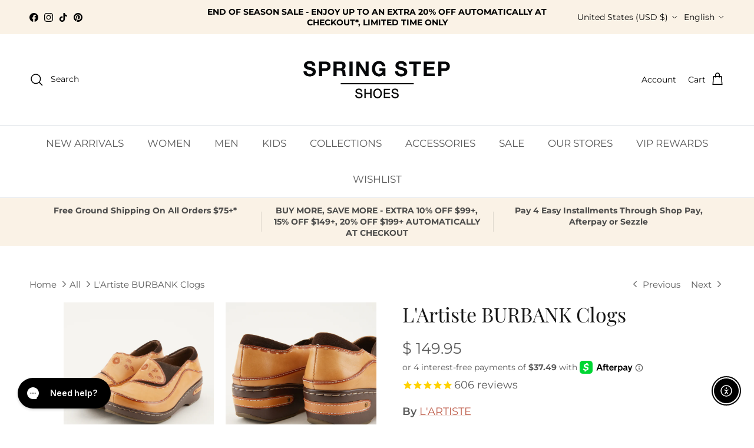

--- FILE ---
content_type: text/javascript; charset=utf-8
request_url: https://www.springstepshoes.com/collections/all/products/burbank-slip-onshoe.js
body_size: 8081
content:
{"id":8091444739,"title":"L'Artiste BURBANK Clogs","handle":"burbank-slip-onshoe","description":"\u003cp\u003e\u003ciframe src=\"https:\/\/www.youtube.com\/embed\/I1TMwZPiMcY?rel=0\u0026amp;controls=0\u0026amp;showinfo=0\" height=\"315\" width=\"560\" allowfullscreen=\"\" allow=\"autoplay; encrypted-media\" frameborder=\"0\"\u003e\u003c\/iframe\u003e\u003cbr\u003e\u003c\/p\u003e\n\u003cp\u003e\u003cbr\u003e\u003c\/p\u003e\n\u003cp\u003eL'Artiste Style: Burbank\u003c\/p\u003e\n\u003cp\u003eHand painted, closed-back, leather clog with elastic piecing and contrast embossed floral design.\u003c\/p\u003e\n\u003cp\u003eHeel Height (approximately): 2\"\u003c\/p\u003e\n\u003cp\u003eFeatures:\u003c\/p\u003e\n\u003cp\u003e-Round toe, hand painted leather, elastic side inlay, contrast stitch detail, leather pieced heel.\u003c\/p\u003e\n\u003cp\u003e-Synthetic leather lining.\u003c\/p\u003e\n\u003cp\u003e-Synthetic leather and textile padded insole.\u003c\/p\u003e\n\u003cp\u003e-Polyurethane outsole.\u003c\/p\u003e\n\u003cp\u003e-Imported.\u003c\/p\u003e\n\u003cdiv class=\"product-single__description rte\"\u003e\n\u003cp\u003e\u003cspan\u003e\u003cstrong\u003eFitting\u003c\/strong\u003e \u003cstrong\u003enotes\u003c\/strong\u003e: Sizing runs small, recommend to order next size up.\u003c\/span\u003e\u003c\/p\u003e\n\u003cp\u003e\u003cspan\u003e\u003cspan style=\"text-decoration: underline;\"\u003e\u003cstrong\u003eDisclaimer\u003c\/strong\u003e\u003c\/span\u003e: L'Artiste products are made with natural tanned leather using traditional hand painting techniques. This unique finishing process is used to create a natural effect with color variations to deliver authentic look and beauty.\u003c\/span\u003e\u003c\/p\u003e\n\u003c\/div\u003e","published_at":"2026-01-20T16:57:58-05:00","created_at":"2016-08-20T20:54:39-04:00","vendor":"L'ARTISTE","type":"Slip-On Shoe","tags":["2\"","activity_casual","best-seller","BURBANK SLIP-ON SHOE","CARRY OVER","Casual","Category_Clogs","China","clogs","closure_slip-on","color-beige","color-black","color-bordeaux","color-brown","color-green","color-grey","color-natural","color-navy","color-olive-green","color-purple","color-rainbow-multi-color","color-red","EU 35 \/ US 5","EU 36 \/ US 5.5-6","EU 37 \/ US 6.5-7","EU 38 \/ US 7.5-8","EU 39 \/ US 8.5","EU 40 \/ US 9","EU 41 \/ US 9.5-10","EU 42 \/ US 10.5-11","eu-43-us-11-5-12","Euro","Extended Size","FALL","Features_ Arch Support","Features_ Elastic","Features_ Memory Foam_Upper_Leather","features_adjustable","Features_Adjustable Upper","features_arch support","features_comfort","features_elastic","features_hand-painted","features_handmade","features_leather-shoes","features_memory foam","features_padded insole","gender_ladies","Gender_Women","heel_wedge","heelH_low-heel","HeelType_Wedge","LADIES","lartiste","lartiste-collection","Leather","newload","Occasion_Casual","prebf","red day","SALE","size-eu-35-us-5","size-eu-36-us-5-5-6","size-eu-37-us-6-5-7","size-eu-38-us-7-5-8","size-eu-39-us-8-5","size-eu-40-us-9","size-eu-41-us-9-5-10","size-eu-42-us-10-5-11","size-eu-43-us-11-5-12","Slip-On Shoe","SPRING","subtype_slip-on","subtype_wedge","toe_closed toe","toe_round toe","type_clogs","type_shoes","Upper_Synthetic","Wedge"],"price":14995,"price_min":14995,"price_max":14995,"available":true,"price_varies":false,"compare_at_price":100,"compare_at_price_min":100,"compare_at_price_max":14995,"compare_at_price_varies":true,"variants":[{"id":9338329202748,"title":"NAVY \/ EU 35 \/ US 5","option1":"NAVY","option2":"EU 35 \/ US 5","option3":null,"sku":"196341344191","requires_shipping":true,"taxable":true,"featured_image":{"id":32263947714620,"product_id":8091444739,"position":1,"created_at":"2023-05-23T08:40:49-04:00","updated_at":"2024-03-22T13:29:14-04:00","alt":"NAVY","width":3000,"height":3000,"src":"https:\/\/cdn.shopify.com\/s\/files\/1\/1100\/0520\/files\/BURBANK-N-01_f0ff5ace-990a-45af-9464-960c243e2ec0.jpg?v=1711128554","variant_ids":[9338329202748,9338329235516,9338329268284,9338329301052,9338329333820,9338329366588,9338329399356,9338329432124,9338329464892]},"available":true,"name":"L'Artiste BURBANK Clogs - NAVY \/ EU 35 \/ US 5","public_title":"NAVY \/ EU 35 \/ US 5","options":["NAVY","EU 35 \/ US 5"],"price":14995,"weight":1247,"compare_at_price":100,"inventory_quantity":11,"inventory_management":"shopify","inventory_policy":"deny","barcode":"196341344191","featured_media":{"alt":"NAVY","id":25063386644540,"position":1,"preview_image":{"aspect_ratio":1.0,"height":3000,"width":3000,"src":"https:\/\/cdn.shopify.com\/s\/files\/1\/1100\/0520\/files\/BURBANK-N-01_f0ff5ace-990a-45af-9464-960c243e2ec0.jpg?v=1711128554"}},"quantity_rule":{"min":1,"max":null,"increment":1},"quantity_price_breaks":[],"requires_selling_plan":false,"selling_plan_allocations":[]},{"id":9338329235516,"title":"NAVY \/ EU 36 \/ US 5.5-6","option1":"NAVY","option2":"EU 36 \/ US 5.5-6","option3":null,"sku":"196341344207","requires_shipping":true,"taxable":true,"featured_image":{"id":32263947714620,"product_id":8091444739,"position":1,"created_at":"2023-05-23T08:40:49-04:00","updated_at":"2024-03-22T13:29:14-04:00","alt":"NAVY","width":3000,"height":3000,"src":"https:\/\/cdn.shopify.com\/s\/files\/1\/1100\/0520\/files\/BURBANK-N-01_f0ff5ace-990a-45af-9464-960c243e2ec0.jpg?v=1711128554","variant_ids":[9338329202748,9338329235516,9338329268284,9338329301052,9338329333820,9338329366588,9338329399356,9338329432124,9338329464892]},"available":true,"name":"L'Artiste BURBANK Clogs - NAVY \/ EU 36 \/ US 5.5-6","public_title":"NAVY \/ EU 36 \/ US 5.5-6","options":["NAVY","EU 36 \/ US 5.5-6"],"price":14995,"weight":1247,"compare_at_price":100,"inventory_quantity":22,"inventory_management":"shopify","inventory_policy":"deny","barcode":"196341344207","featured_media":{"alt":"NAVY","id":25063386644540,"position":1,"preview_image":{"aspect_ratio":1.0,"height":3000,"width":3000,"src":"https:\/\/cdn.shopify.com\/s\/files\/1\/1100\/0520\/files\/BURBANK-N-01_f0ff5ace-990a-45af-9464-960c243e2ec0.jpg?v=1711128554"}},"quantity_rule":{"min":1,"max":null,"increment":1},"quantity_price_breaks":[],"requires_selling_plan":false,"selling_plan_allocations":[]},{"id":9338329268284,"title":"NAVY \/ EU 37 \/ US 6.5-7","option1":"NAVY","option2":"EU 37 \/ US 6.5-7","option3":null,"sku":"196341344214","requires_shipping":true,"taxable":true,"featured_image":{"id":32263947714620,"product_id":8091444739,"position":1,"created_at":"2023-05-23T08:40:49-04:00","updated_at":"2024-03-22T13:29:14-04:00","alt":"NAVY","width":3000,"height":3000,"src":"https:\/\/cdn.shopify.com\/s\/files\/1\/1100\/0520\/files\/BURBANK-N-01_f0ff5ace-990a-45af-9464-960c243e2ec0.jpg?v=1711128554","variant_ids":[9338329202748,9338329235516,9338329268284,9338329301052,9338329333820,9338329366588,9338329399356,9338329432124,9338329464892]},"available":true,"name":"L'Artiste BURBANK Clogs - NAVY \/ EU 37 \/ US 6.5-7","public_title":"NAVY \/ EU 37 \/ US 6.5-7","options":["NAVY","EU 37 \/ US 6.5-7"],"price":14995,"weight":1247,"compare_at_price":100,"inventory_quantity":42,"inventory_management":"shopify","inventory_policy":"deny","barcode":"196341344214","featured_media":{"alt":"NAVY","id":25063386644540,"position":1,"preview_image":{"aspect_ratio":1.0,"height":3000,"width":3000,"src":"https:\/\/cdn.shopify.com\/s\/files\/1\/1100\/0520\/files\/BURBANK-N-01_f0ff5ace-990a-45af-9464-960c243e2ec0.jpg?v=1711128554"}},"quantity_rule":{"min":1,"max":null,"increment":1},"quantity_price_breaks":[],"requires_selling_plan":false,"selling_plan_allocations":[]},{"id":9338329301052,"title":"NAVY \/ EU 38 \/ US 7.5-8","option1":"NAVY","option2":"EU 38 \/ US 7.5-8","option3":null,"sku":"196341344221","requires_shipping":true,"taxable":true,"featured_image":{"id":32263947714620,"product_id":8091444739,"position":1,"created_at":"2023-05-23T08:40:49-04:00","updated_at":"2024-03-22T13:29:14-04:00","alt":"NAVY","width":3000,"height":3000,"src":"https:\/\/cdn.shopify.com\/s\/files\/1\/1100\/0520\/files\/BURBANK-N-01_f0ff5ace-990a-45af-9464-960c243e2ec0.jpg?v=1711128554","variant_ids":[9338329202748,9338329235516,9338329268284,9338329301052,9338329333820,9338329366588,9338329399356,9338329432124,9338329464892]},"available":true,"name":"L'Artiste BURBANK Clogs - NAVY \/ EU 38 \/ US 7.5-8","public_title":"NAVY \/ EU 38 \/ US 7.5-8","options":["NAVY","EU 38 \/ US 7.5-8"],"price":14995,"weight":1247,"compare_at_price":100,"inventory_quantity":52,"inventory_management":"shopify","inventory_policy":"deny","barcode":"196341344221","featured_media":{"alt":"NAVY","id":25063386644540,"position":1,"preview_image":{"aspect_ratio":1.0,"height":3000,"width":3000,"src":"https:\/\/cdn.shopify.com\/s\/files\/1\/1100\/0520\/files\/BURBANK-N-01_f0ff5ace-990a-45af-9464-960c243e2ec0.jpg?v=1711128554"}},"quantity_rule":{"min":1,"max":null,"increment":1},"quantity_price_breaks":[],"requires_selling_plan":false,"selling_plan_allocations":[]},{"id":9338329333820,"title":"NAVY \/ EU 39 \/ US 8.5","option1":"NAVY","option2":"EU 39 \/ US 8.5","option3":null,"sku":"196341344238","requires_shipping":true,"taxable":true,"featured_image":{"id":32263947714620,"product_id":8091444739,"position":1,"created_at":"2023-05-23T08:40:49-04:00","updated_at":"2024-03-22T13:29:14-04:00","alt":"NAVY","width":3000,"height":3000,"src":"https:\/\/cdn.shopify.com\/s\/files\/1\/1100\/0520\/files\/BURBANK-N-01_f0ff5ace-990a-45af-9464-960c243e2ec0.jpg?v=1711128554","variant_ids":[9338329202748,9338329235516,9338329268284,9338329301052,9338329333820,9338329366588,9338329399356,9338329432124,9338329464892]},"available":true,"name":"L'Artiste BURBANK Clogs - NAVY \/ EU 39 \/ US 8.5","public_title":"NAVY \/ EU 39 \/ US 8.5","options":["NAVY","EU 39 \/ US 8.5"],"price":14995,"weight":1247,"compare_at_price":100,"inventory_quantity":52,"inventory_management":"shopify","inventory_policy":"deny","barcode":"196341344238","featured_media":{"alt":"NAVY","id":25063386644540,"position":1,"preview_image":{"aspect_ratio":1.0,"height":3000,"width":3000,"src":"https:\/\/cdn.shopify.com\/s\/files\/1\/1100\/0520\/files\/BURBANK-N-01_f0ff5ace-990a-45af-9464-960c243e2ec0.jpg?v=1711128554"}},"quantity_rule":{"min":1,"max":null,"increment":1},"quantity_price_breaks":[],"requires_selling_plan":false,"selling_plan_allocations":[]},{"id":9338329366588,"title":"NAVY \/ EU 40 \/ US 9","option1":"NAVY","option2":"EU 40 \/ US 9","option3":null,"sku":"196341344245","requires_shipping":true,"taxable":true,"featured_image":{"id":32263947714620,"product_id":8091444739,"position":1,"created_at":"2023-05-23T08:40:49-04:00","updated_at":"2024-03-22T13:29:14-04:00","alt":"NAVY","width":3000,"height":3000,"src":"https:\/\/cdn.shopify.com\/s\/files\/1\/1100\/0520\/files\/BURBANK-N-01_f0ff5ace-990a-45af-9464-960c243e2ec0.jpg?v=1711128554","variant_ids":[9338329202748,9338329235516,9338329268284,9338329301052,9338329333820,9338329366588,9338329399356,9338329432124,9338329464892]},"available":true,"name":"L'Artiste BURBANK Clogs - NAVY \/ EU 40 \/ US 9","public_title":"NAVY \/ EU 40 \/ US 9","options":["NAVY","EU 40 \/ US 9"],"price":14995,"weight":1247,"compare_at_price":100,"inventory_quantity":52,"inventory_management":"shopify","inventory_policy":"deny","barcode":"196341344245","featured_media":{"alt":"NAVY","id":25063386644540,"position":1,"preview_image":{"aspect_ratio":1.0,"height":3000,"width":3000,"src":"https:\/\/cdn.shopify.com\/s\/files\/1\/1100\/0520\/files\/BURBANK-N-01_f0ff5ace-990a-45af-9464-960c243e2ec0.jpg?v=1711128554"}},"quantity_rule":{"min":1,"max":null,"increment":1},"quantity_price_breaks":[],"requires_selling_plan":false,"selling_plan_allocations":[]},{"id":9338329399356,"title":"NAVY \/ EU 41 \/ US 9.5-10","option1":"NAVY","option2":"EU 41 \/ US 9.5-10","option3":null,"sku":"196341344252","requires_shipping":true,"taxable":true,"featured_image":{"id":32263947714620,"product_id":8091444739,"position":1,"created_at":"2023-05-23T08:40:49-04:00","updated_at":"2024-03-22T13:29:14-04:00","alt":"NAVY","width":3000,"height":3000,"src":"https:\/\/cdn.shopify.com\/s\/files\/1\/1100\/0520\/files\/BURBANK-N-01_f0ff5ace-990a-45af-9464-960c243e2ec0.jpg?v=1711128554","variant_ids":[9338329202748,9338329235516,9338329268284,9338329301052,9338329333820,9338329366588,9338329399356,9338329432124,9338329464892]},"available":true,"name":"L'Artiste BURBANK Clogs - NAVY \/ EU 41 \/ US 9.5-10","public_title":"NAVY \/ EU 41 \/ US 9.5-10","options":["NAVY","EU 41 \/ US 9.5-10"],"price":14995,"weight":1247,"compare_at_price":100,"inventory_quantity":44,"inventory_management":"shopify","inventory_policy":"deny","barcode":"196341344252","featured_media":{"alt":"NAVY","id":25063386644540,"position":1,"preview_image":{"aspect_ratio":1.0,"height":3000,"width":3000,"src":"https:\/\/cdn.shopify.com\/s\/files\/1\/1100\/0520\/files\/BURBANK-N-01_f0ff5ace-990a-45af-9464-960c243e2ec0.jpg?v=1711128554"}},"quantity_rule":{"min":1,"max":null,"increment":1},"quantity_price_breaks":[],"requires_selling_plan":false,"selling_plan_allocations":[]},{"id":9338329432124,"title":"NAVY \/ EU 42 \/ US 10.5-11","option1":"NAVY","option2":"EU 42 \/ US 10.5-11","option3":null,"sku":"196341344269","requires_shipping":true,"taxable":true,"featured_image":{"id":32263947714620,"product_id":8091444739,"position":1,"created_at":"2023-05-23T08:40:49-04:00","updated_at":"2024-03-22T13:29:14-04:00","alt":"NAVY","width":3000,"height":3000,"src":"https:\/\/cdn.shopify.com\/s\/files\/1\/1100\/0520\/files\/BURBANK-N-01_f0ff5ace-990a-45af-9464-960c243e2ec0.jpg?v=1711128554","variant_ids":[9338329202748,9338329235516,9338329268284,9338329301052,9338329333820,9338329366588,9338329399356,9338329432124,9338329464892]},"available":true,"name":"L'Artiste BURBANK Clogs - NAVY \/ EU 42 \/ US 10.5-11","public_title":"NAVY \/ EU 42 \/ US 10.5-11","options":["NAVY","EU 42 \/ US 10.5-11"],"price":14995,"weight":1247,"compare_at_price":100,"inventory_quantity":30,"inventory_management":"shopify","inventory_policy":"deny","barcode":"196341344269","featured_media":{"alt":"NAVY","id":25063386644540,"position":1,"preview_image":{"aspect_ratio":1.0,"height":3000,"width":3000,"src":"https:\/\/cdn.shopify.com\/s\/files\/1\/1100\/0520\/files\/BURBANK-N-01_f0ff5ace-990a-45af-9464-960c243e2ec0.jpg?v=1711128554"}},"quantity_rule":{"min":1,"max":null,"increment":1},"quantity_price_breaks":[],"requires_selling_plan":false,"selling_plan_allocations":[]},{"id":9338329464892,"title":"NAVY \/ EU 43 \/ US 11.5-12","option1":"NAVY","option2":"EU 43 \/ US 11.5-12","option3":null,"sku":"196341344276","requires_shipping":true,"taxable":true,"featured_image":{"id":32263947714620,"product_id":8091444739,"position":1,"created_at":"2023-05-23T08:40:49-04:00","updated_at":"2024-03-22T13:29:14-04:00","alt":"NAVY","width":3000,"height":3000,"src":"https:\/\/cdn.shopify.com\/s\/files\/1\/1100\/0520\/files\/BURBANK-N-01_f0ff5ace-990a-45af-9464-960c243e2ec0.jpg?v=1711128554","variant_ids":[9338329202748,9338329235516,9338329268284,9338329301052,9338329333820,9338329366588,9338329399356,9338329432124,9338329464892]},"available":true,"name":"L'Artiste BURBANK Clogs - NAVY \/ EU 43 \/ US 11.5-12","public_title":"NAVY \/ EU 43 \/ US 11.5-12","options":["NAVY","EU 43 \/ US 11.5-12"],"price":14995,"weight":1247,"compare_at_price":100,"inventory_quantity":8,"inventory_management":"shopify","inventory_policy":"deny","barcode":"196341344276","featured_media":{"alt":"NAVY","id":25063386644540,"position":1,"preview_image":{"aspect_ratio":1.0,"height":3000,"width":3000,"src":"https:\/\/cdn.shopify.com\/s\/files\/1\/1100\/0520\/files\/BURBANK-N-01_f0ff5ace-990a-45af-9464-960c243e2ec0.jpg?v=1711128554"}},"quantity_rule":{"min":1,"max":null,"increment":1},"quantity_price_breaks":[],"requires_selling_plan":false,"selling_plan_allocations":[]},{"id":9338328318012,"title":"BROWN \/ EU 35 \/ US 5","option1":"BROWN","option2":"EU 35 \/ US 5","option3":null,"sku":"196341343330","requires_shipping":true,"taxable":true,"featured_image":{"id":32263949221948,"product_id":8091444739,"position":9,"created_at":"2023-05-23T08:40:49-04:00","updated_at":"2024-03-22T13:31:56-04:00","alt":"BROWN","width":3000,"height":3000,"src":"https:\/\/cdn.shopify.com\/s\/files\/1\/1100\/0520\/files\/BURBANK-BR-01_b5e281fb-b78a-46dd-ab97-cc1da47669b2.jpg?v=1711128716","variant_ids":[9338328318012,9338328350780,9338328383548,9338328416316,9338328449084,9338328481852,9338328514620,9338328547388,9338328580156]},"available":true,"name":"L'Artiste BURBANK Clogs - BROWN \/ EU 35 \/ US 5","public_title":"BROWN \/ EU 35 \/ US 5","options":["BROWN","EU 35 \/ US 5"],"price":14995,"weight":1247,"compare_at_price":100,"inventory_quantity":7,"inventory_management":"shopify","inventory_policy":"deny","barcode":"196341343330","featured_media":{"alt":"BROWN","id":25063386153020,"position":10,"preview_image":{"aspect_ratio":1.0,"height":3000,"width":3000,"src":"https:\/\/cdn.shopify.com\/s\/files\/1\/1100\/0520\/files\/BURBANK-BR-01_b5e281fb-b78a-46dd-ab97-cc1da47669b2.jpg?v=1711128716"}},"quantity_rule":{"min":1,"max":null,"increment":1},"quantity_price_breaks":[],"requires_selling_plan":false,"selling_plan_allocations":[]},{"id":9338328350780,"title":"BROWN \/ EU 36 \/ US 5.5-6","option1":"BROWN","option2":"EU 36 \/ US 5.5-6","option3":null,"sku":"196341343347","requires_shipping":true,"taxable":true,"featured_image":{"id":32263949221948,"product_id":8091444739,"position":9,"created_at":"2023-05-23T08:40:49-04:00","updated_at":"2024-03-22T13:31:56-04:00","alt":"BROWN","width":3000,"height":3000,"src":"https:\/\/cdn.shopify.com\/s\/files\/1\/1100\/0520\/files\/BURBANK-BR-01_b5e281fb-b78a-46dd-ab97-cc1da47669b2.jpg?v=1711128716","variant_ids":[9338328318012,9338328350780,9338328383548,9338328416316,9338328449084,9338328481852,9338328514620,9338328547388,9338328580156]},"available":true,"name":"L'Artiste BURBANK Clogs - BROWN \/ EU 36 \/ US 5.5-6","public_title":"BROWN \/ EU 36 \/ US 5.5-6","options":["BROWN","EU 36 \/ US 5.5-6"],"price":14995,"weight":1247,"compare_at_price":100,"inventory_quantity":7,"inventory_management":"shopify","inventory_policy":"deny","barcode":"196341343347","featured_media":{"alt":"BROWN","id":25063386153020,"position":10,"preview_image":{"aspect_ratio":1.0,"height":3000,"width":3000,"src":"https:\/\/cdn.shopify.com\/s\/files\/1\/1100\/0520\/files\/BURBANK-BR-01_b5e281fb-b78a-46dd-ab97-cc1da47669b2.jpg?v=1711128716"}},"quantity_rule":{"min":1,"max":null,"increment":1},"quantity_price_breaks":[],"requires_selling_plan":false,"selling_plan_allocations":[]},{"id":9338328383548,"title":"BROWN \/ EU 37 \/ US 6.5-7","option1":"BROWN","option2":"EU 37 \/ US 6.5-7","option3":null,"sku":"196341343354","requires_shipping":true,"taxable":true,"featured_image":{"id":32263949221948,"product_id":8091444739,"position":9,"created_at":"2023-05-23T08:40:49-04:00","updated_at":"2024-03-22T13:31:56-04:00","alt":"BROWN","width":3000,"height":3000,"src":"https:\/\/cdn.shopify.com\/s\/files\/1\/1100\/0520\/files\/BURBANK-BR-01_b5e281fb-b78a-46dd-ab97-cc1da47669b2.jpg?v=1711128716","variant_ids":[9338328318012,9338328350780,9338328383548,9338328416316,9338328449084,9338328481852,9338328514620,9338328547388,9338328580156]},"available":true,"name":"L'Artiste BURBANK Clogs - BROWN \/ EU 37 \/ US 6.5-7","public_title":"BROWN \/ EU 37 \/ US 6.5-7","options":["BROWN","EU 37 \/ US 6.5-7"],"price":14995,"weight":1247,"compare_at_price":100,"inventory_quantity":27,"inventory_management":"shopify","inventory_policy":"deny","barcode":"196341343354","featured_media":{"alt":"BROWN","id":25063386153020,"position":10,"preview_image":{"aspect_ratio":1.0,"height":3000,"width":3000,"src":"https:\/\/cdn.shopify.com\/s\/files\/1\/1100\/0520\/files\/BURBANK-BR-01_b5e281fb-b78a-46dd-ab97-cc1da47669b2.jpg?v=1711128716"}},"quantity_rule":{"min":1,"max":null,"increment":1},"quantity_price_breaks":[],"requires_selling_plan":false,"selling_plan_allocations":[]},{"id":9338328416316,"title":"BROWN \/ EU 38 \/ US 7.5-8","option1":"BROWN","option2":"EU 38 \/ US 7.5-8","option3":null,"sku":"196341343361","requires_shipping":true,"taxable":true,"featured_image":{"id":32263949221948,"product_id":8091444739,"position":9,"created_at":"2023-05-23T08:40:49-04:00","updated_at":"2024-03-22T13:31:56-04:00","alt":"BROWN","width":3000,"height":3000,"src":"https:\/\/cdn.shopify.com\/s\/files\/1\/1100\/0520\/files\/BURBANK-BR-01_b5e281fb-b78a-46dd-ab97-cc1da47669b2.jpg?v=1711128716","variant_ids":[9338328318012,9338328350780,9338328383548,9338328416316,9338328449084,9338328481852,9338328514620,9338328547388,9338328580156]},"available":true,"name":"L'Artiste BURBANK Clogs - BROWN \/ EU 38 \/ US 7.5-8","public_title":"BROWN \/ EU 38 \/ US 7.5-8","options":["BROWN","EU 38 \/ US 7.5-8"],"price":14995,"weight":1247,"compare_at_price":100,"inventory_quantity":35,"inventory_management":"shopify","inventory_policy":"deny","barcode":"196341343361","featured_media":{"alt":"BROWN","id":25063386153020,"position":10,"preview_image":{"aspect_ratio":1.0,"height":3000,"width":3000,"src":"https:\/\/cdn.shopify.com\/s\/files\/1\/1100\/0520\/files\/BURBANK-BR-01_b5e281fb-b78a-46dd-ab97-cc1da47669b2.jpg?v=1711128716"}},"quantity_rule":{"min":1,"max":null,"increment":1},"quantity_price_breaks":[],"requires_selling_plan":false,"selling_plan_allocations":[]},{"id":9338328449084,"title":"BROWN \/ EU 39 \/ US 8.5","option1":"BROWN","option2":"EU 39 \/ US 8.5","option3":null,"sku":"196341343378","requires_shipping":true,"taxable":true,"featured_image":{"id":32263949221948,"product_id":8091444739,"position":9,"created_at":"2023-05-23T08:40:49-04:00","updated_at":"2024-03-22T13:31:56-04:00","alt":"BROWN","width":3000,"height":3000,"src":"https:\/\/cdn.shopify.com\/s\/files\/1\/1100\/0520\/files\/BURBANK-BR-01_b5e281fb-b78a-46dd-ab97-cc1da47669b2.jpg?v=1711128716","variant_ids":[9338328318012,9338328350780,9338328383548,9338328416316,9338328449084,9338328481852,9338328514620,9338328547388,9338328580156]},"available":true,"name":"L'Artiste BURBANK Clogs - BROWN \/ EU 39 \/ US 8.5","public_title":"BROWN \/ EU 39 \/ US 8.5","options":["BROWN","EU 39 \/ US 8.5"],"price":14995,"weight":1247,"compare_at_price":100,"inventory_quantity":29,"inventory_management":"shopify","inventory_policy":"deny","barcode":"196341343378","featured_media":{"alt":"BROWN","id":25063386153020,"position":10,"preview_image":{"aspect_ratio":1.0,"height":3000,"width":3000,"src":"https:\/\/cdn.shopify.com\/s\/files\/1\/1100\/0520\/files\/BURBANK-BR-01_b5e281fb-b78a-46dd-ab97-cc1da47669b2.jpg?v=1711128716"}},"quantity_rule":{"min":1,"max":null,"increment":1},"quantity_price_breaks":[],"requires_selling_plan":false,"selling_plan_allocations":[]},{"id":9338328481852,"title":"BROWN \/ EU 40 \/ US 9","option1":"BROWN","option2":"EU 40 \/ US 9","option3":null,"sku":"196341343385","requires_shipping":true,"taxable":true,"featured_image":{"id":32263949221948,"product_id":8091444739,"position":9,"created_at":"2023-05-23T08:40:49-04:00","updated_at":"2024-03-22T13:31:56-04:00","alt":"BROWN","width":3000,"height":3000,"src":"https:\/\/cdn.shopify.com\/s\/files\/1\/1100\/0520\/files\/BURBANK-BR-01_b5e281fb-b78a-46dd-ab97-cc1da47669b2.jpg?v=1711128716","variant_ids":[9338328318012,9338328350780,9338328383548,9338328416316,9338328449084,9338328481852,9338328514620,9338328547388,9338328580156]},"available":true,"name":"L'Artiste BURBANK Clogs - BROWN \/ EU 40 \/ US 9","public_title":"BROWN \/ EU 40 \/ US 9","options":["BROWN","EU 40 \/ US 9"],"price":14995,"weight":1247,"compare_at_price":100,"inventory_quantity":15,"inventory_management":"shopify","inventory_policy":"deny","barcode":"196341343385","featured_media":{"alt":"BROWN","id":25063386153020,"position":10,"preview_image":{"aspect_ratio":1.0,"height":3000,"width":3000,"src":"https:\/\/cdn.shopify.com\/s\/files\/1\/1100\/0520\/files\/BURBANK-BR-01_b5e281fb-b78a-46dd-ab97-cc1da47669b2.jpg?v=1711128716"}},"quantity_rule":{"min":1,"max":null,"increment":1},"quantity_price_breaks":[],"requires_selling_plan":false,"selling_plan_allocations":[]},{"id":9338328514620,"title":"BROWN \/ EU 41 \/ US 9.5-10","option1":"BROWN","option2":"EU 41 \/ US 9.5-10","option3":null,"sku":"196341343392","requires_shipping":true,"taxable":true,"featured_image":{"id":32263949221948,"product_id":8091444739,"position":9,"created_at":"2023-05-23T08:40:49-04:00","updated_at":"2024-03-22T13:31:56-04:00","alt":"BROWN","width":3000,"height":3000,"src":"https:\/\/cdn.shopify.com\/s\/files\/1\/1100\/0520\/files\/BURBANK-BR-01_b5e281fb-b78a-46dd-ab97-cc1da47669b2.jpg?v=1711128716","variant_ids":[9338328318012,9338328350780,9338328383548,9338328416316,9338328449084,9338328481852,9338328514620,9338328547388,9338328580156]},"available":true,"name":"L'Artiste BURBANK Clogs - BROWN \/ EU 41 \/ US 9.5-10","public_title":"BROWN \/ EU 41 \/ US 9.5-10","options":["BROWN","EU 41 \/ US 9.5-10"],"price":14995,"weight":1247,"compare_at_price":100,"inventory_quantity":23,"inventory_management":"shopify","inventory_policy":"deny","barcode":"196341343392","featured_media":{"alt":"BROWN","id":25063386153020,"position":10,"preview_image":{"aspect_ratio":1.0,"height":3000,"width":3000,"src":"https:\/\/cdn.shopify.com\/s\/files\/1\/1100\/0520\/files\/BURBANK-BR-01_b5e281fb-b78a-46dd-ab97-cc1da47669b2.jpg?v=1711128716"}},"quantity_rule":{"min":1,"max":null,"increment":1},"quantity_price_breaks":[],"requires_selling_plan":false,"selling_plan_allocations":[]},{"id":9338328547388,"title":"BROWN \/ EU 42 \/ US 10.5-11","option1":"BROWN","option2":"EU 42 \/ US 10.5-11","option3":null,"sku":"196341343408","requires_shipping":true,"taxable":true,"featured_image":{"id":32263949221948,"product_id":8091444739,"position":9,"created_at":"2023-05-23T08:40:49-04:00","updated_at":"2024-03-22T13:31:56-04:00","alt":"BROWN","width":3000,"height":3000,"src":"https:\/\/cdn.shopify.com\/s\/files\/1\/1100\/0520\/files\/BURBANK-BR-01_b5e281fb-b78a-46dd-ab97-cc1da47669b2.jpg?v=1711128716","variant_ids":[9338328318012,9338328350780,9338328383548,9338328416316,9338328449084,9338328481852,9338328514620,9338328547388,9338328580156]},"available":true,"name":"L'Artiste BURBANK Clogs - BROWN \/ EU 42 \/ US 10.5-11","public_title":"BROWN \/ EU 42 \/ US 10.5-11","options":["BROWN","EU 42 \/ US 10.5-11"],"price":14995,"weight":1247,"compare_at_price":100,"inventory_quantity":10,"inventory_management":"shopify","inventory_policy":"deny","barcode":"196341343408","featured_media":{"alt":"BROWN","id":25063386153020,"position":10,"preview_image":{"aspect_ratio":1.0,"height":3000,"width":3000,"src":"https:\/\/cdn.shopify.com\/s\/files\/1\/1100\/0520\/files\/BURBANK-BR-01_b5e281fb-b78a-46dd-ab97-cc1da47669b2.jpg?v=1711128716"}},"quantity_rule":{"min":1,"max":null,"increment":1},"quantity_price_breaks":[],"requires_selling_plan":false,"selling_plan_allocations":[]},{"id":9338328580156,"title":"BROWN \/ EU 43 \/ US 11.5-12","option1":"BROWN","option2":"EU 43 \/ US 11.5-12","option3":null,"sku":"196341343415","requires_shipping":true,"taxable":true,"featured_image":{"id":32263949221948,"product_id":8091444739,"position":9,"created_at":"2023-05-23T08:40:49-04:00","updated_at":"2024-03-22T13:31:56-04:00","alt":"BROWN","width":3000,"height":3000,"src":"https:\/\/cdn.shopify.com\/s\/files\/1\/1100\/0520\/files\/BURBANK-BR-01_b5e281fb-b78a-46dd-ab97-cc1da47669b2.jpg?v=1711128716","variant_ids":[9338328318012,9338328350780,9338328383548,9338328416316,9338328449084,9338328481852,9338328514620,9338328547388,9338328580156]},"available":true,"name":"L'Artiste BURBANK Clogs - BROWN \/ EU 43 \/ US 11.5-12","public_title":"BROWN \/ EU 43 \/ US 11.5-12","options":["BROWN","EU 43 \/ US 11.5-12"],"price":14995,"weight":1247,"compare_at_price":100,"inventory_quantity":4,"inventory_management":"shopify","inventory_policy":"deny","barcode":"196341343415","featured_media":{"alt":"BROWN","id":25063386153020,"position":10,"preview_image":{"aspect_ratio":1.0,"height":3000,"width":3000,"src":"https:\/\/cdn.shopify.com\/s\/files\/1\/1100\/0520\/files\/BURBANK-BR-01_b5e281fb-b78a-46dd-ab97-cc1da47669b2.jpg?v=1711128716"}},"quantity_rule":{"min":1,"max":null,"increment":1},"quantity_price_breaks":[],"requires_selling_plan":false,"selling_plan_allocations":[]},{"id":9338330087484,"title":"RED \/ EU 35 \/ US 5","option1":"RED","option2":"EU 35 \/ US 5","option3":null,"sku":"196341344108","requires_shipping":true,"taxable":true,"featured_image":{"id":32263948730428,"product_id":8091444739,"position":14,"created_at":"2023-05-23T08:40:49-04:00","updated_at":"2024-03-22T13:31:56-04:00","alt":"RED","width":3000,"height":3000,"src":"https:\/\/cdn.shopify.com\/s\/files\/1\/1100\/0520\/files\/BURBANK-RD-01.jpg?v=1711128716","variant_ids":[9338330087484,9338330120252,9338330153020,9338330185788,9338330218556,9338330251324,9338330284092,9338330316860,9338330349628]},"available":true,"name":"L'Artiste BURBANK Clogs - RED \/ EU 35 \/ US 5","public_title":"RED \/ EU 35 \/ US 5","options":["RED","EU 35 \/ US 5"],"price":14995,"weight":1247,"compare_at_price":100,"inventory_quantity":10,"inventory_management":"shopify","inventory_policy":"deny","barcode":"196341344108","featured_media":{"alt":"RED","id":25063387463740,"position":15,"preview_image":{"aspect_ratio":1.0,"height":3000,"width":3000,"src":"https:\/\/cdn.shopify.com\/s\/files\/1\/1100\/0520\/files\/BURBANK-RD-01.jpg?v=1711128716"}},"quantity_rule":{"min":1,"max":null,"increment":1},"quantity_price_breaks":[],"requires_selling_plan":false,"selling_plan_allocations":[]},{"id":9338330120252,"title":"RED \/ EU 36 \/ US 5.5-6","option1":"RED","option2":"EU 36 \/ US 5.5-6","option3":null,"sku":"196341344115","requires_shipping":true,"taxable":true,"featured_image":{"id":32263948730428,"product_id":8091444739,"position":14,"created_at":"2023-05-23T08:40:49-04:00","updated_at":"2024-03-22T13:31:56-04:00","alt":"RED","width":3000,"height":3000,"src":"https:\/\/cdn.shopify.com\/s\/files\/1\/1100\/0520\/files\/BURBANK-RD-01.jpg?v=1711128716","variant_ids":[9338330087484,9338330120252,9338330153020,9338330185788,9338330218556,9338330251324,9338330284092,9338330316860,9338330349628]},"available":true,"name":"L'Artiste BURBANK Clogs - RED \/ EU 36 \/ US 5.5-6","public_title":"RED \/ EU 36 \/ US 5.5-6","options":["RED","EU 36 \/ US 5.5-6"],"price":14995,"weight":1247,"compare_at_price":100,"inventory_quantity":4,"inventory_management":"shopify","inventory_policy":"deny","barcode":"196341344115","featured_media":{"alt":"RED","id":25063387463740,"position":15,"preview_image":{"aspect_ratio":1.0,"height":3000,"width":3000,"src":"https:\/\/cdn.shopify.com\/s\/files\/1\/1100\/0520\/files\/BURBANK-RD-01.jpg?v=1711128716"}},"quantity_rule":{"min":1,"max":null,"increment":1},"quantity_price_breaks":[],"requires_selling_plan":false,"selling_plan_allocations":[]},{"id":9338330153020,"title":"RED \/ EU 37 \/ US 6.5-7","option1":"RED","option2":"EU 37 \/ US 6.5-7","option3":null,"sku":"196341344122","requires_shipping":true,"taxable":true,"featured_image":{"id":32263948730428,"product_id":8091444739,"position":14,"created_at":"2023-05-23T08:40:49-04:00","updated_at":"2024-03-22T13:31:56-04:00","alt":"RED","width":3000,"height":3000,"src":"https:\/\/cdn.shopify.com\/s\/files\/1\/1100\/0520\/files\/BURBANK-RD-01.jpg?v=1711128716","variant_ids":[9338330087484,9338330120252,9338330153020,9338330185788,9338330218556,9338330251324,9338330284092,9338330316860,9338330349628]},"available":true,"name":"L'Artiste BURBANK Clogs - RED \/ EU 37 \/ US 6.5-7","public_title":"RED \/ EU 37 \/ US 6.5-7","options":["RED","EU 37 \/ US 6.5-7"],"price":14995,"weight":1247,"compare_at_price":100,"inventory_quantity":17,"inventory_management":"shopify","inventory_policy":"deny","barcode":"196341344122","featured_media":{"alt":"RED","id":25063387463740,"position":15,"preview_image":{"aspect_ratio":1.0,"height":3000,"width":3000,"src":"https:\/\/cdn.shopify.com\/s\/files\/1\/1100\/0520\/files\/BURBANK-RD-01.jpg?v=1711128716"}},"quantity_rule":{"min":1,"max":null,"increment":1},"quantity_price_breaks":[],"requires_selling_plan":false,"selling_plan_allocations":[]},{"id":9338330185788,"title":"RED \/ EU 38 \/ US 7.5-8","option1":"RED","option2":"EU 38 \/ US 7.5-8","option3":null,"sku":"196341344139","requires_shipping":true,"taxable":true,"featured_image":{"id":32263948730428,"product_id":8091444739,"position":14,"created_at":"2023-05-23T08:40:49-04:00","updated_at":"2024-03-22T13:31:56-04:00","alt":"RED","width":3000,"height":3000,"src":"https:\/\/cdn.shopify.com\/s\/files\/1\/1100\/0520\/files\/BURBANK-RD-01.jpg?v=1711128716","variant_ids":[9338330087484,9338330120252,9338330153020,9338330185788,9338330218556,9338330251324,9338330284092,9338330316860,9338330349628]},"available":true,"name":"L'Artiste BURBANK Clogs - RED \/ EU 38 \/ US 7.5-8","public_title":"RED \/ EU 38 \/ US 7.5-8","options":["RED","EU 38 \/ US 7.5-8"],"price":14995,"weight":1247,"compare_at_price":100,"inventory_quantity":23,"inventory_management":"shopify","inventory_policy":"deny","barcode":"196341344139","featured_media":{"alt":"RED","id":25063387463740,"position":15,"preview_image":{"aspect_ratio":1.0,"height":3000,"width":3000,"src":"https:\/\/cdn.shopify.com\/s\/files\/1\/1100\/0520\/files\/BURBANK-RD-01.jpg?v=1711128716"}},"quantity_rule":{"min":1,"max":null,"increment":1},"quantity_price_breaks":[],"requires_selling_plan":false,"selling_plan_allocations":[]},{"id":9338330218556,"title":"RED \/ EU 39 \/ US 8.5","option1":"RED","option2":"EU 39 \/ US 8.5","option3":null,"sku":"196341344146","requires_shipping":true,"taxable":true,"featured_image":{"id":32263948730428,"product_id":8091444739,"position":14,"created_at":"2023-05-23T08:40:49-04:00","updated_at":"2024-03-22T13:31:56-04:00","alt":"RED","width":3000,"height":3000,"src":"https:\/\/cdn.shopify.com\/s\/files\/1\/1100\/0520\/files\/BURBANK-RD-01.jpg?v=1711128716","variant_ids":[9338330087484,9338330120252,9338330153020,9338330185788,9338330218556,9338330251324,9338330284092,9338330316860,9338330349628]},"available":true,"name":"L'Artiste BURBANK Clogs - RED \/ EU 39 \/ US 8.5","public_title":"RED \/ EU 39 \/ US 8.5","options":["RED","EU 39 \/ US 8.5"],"price":14995,"weight":1247,"compare_at_price":100,"inventory_quantity":15,"inventory_management":"shopify","inventory_policy":"deny","barcode":"196341344146","featured_media":{"alt":"RED","id":25063387463740,"position":15,"preview_image":{"aspect_ratio":1.0,"height":3000,"width":3000,"src":"https:\/\/cdn.shopify.com\/s\/files\/1\/1100\/0520\/files\/BURBANK-RD-01.jpg?v=1711128716"}},"quantity_rule":{"min":1,"max":null,"increment":1},"quantity_price_breaks":[],"requires_selling_plan":false,"selling_plan_allocations":[]},{"id":9338330251324,"title":"RED \/ EU 40 \/ US 9","option1":"RED","option2":"EU 40 \/ US 9","option3":null,"sku":"196341344153","requires_shipping":true,"taxable":true,"featured_image":{"id":32263948730428,"product_id":8091444739,"position":14,"created_at":"2023-05-23T08:40:49-04:00","updated_at":"2024-03-22T13:31:56-04:00","alt":"RED","width":3000,"height":3000,"src":"https:\/\/cdn.shopify.com\/s\/files\/1\/1100\/0520\/files\/BURBANK-RD-01.jpg?v=1711128716","variant_ids":[9338330087484,9338330120252,9338330153020,9338330185788,9338330218556,9338330251324,9338330284092,9338330316860,9338330349628]},"available":true,"name":"L'Artiste BURBANK Clogs - RED \/ EU 40 \/ US 9","public_title":"RED \/ EU 40 \/ US 9","options":["RED","EU 40 \/ US 9"],"price":14995,"weight":1247,"compare_at_price":100,"inventory_quantity":14,"inventory_management":"shopify","inventory_policy":"deny","barcode":"196341344153","featured_media":{"alt":"RED","id":25063387463740,"position":15,"preview_image":{"aspect_ratio":1.0,"height":3000,"width":3000,"src":"https:\/\/cdn.shopify.com\/s\/files\/1\/1100\/0520\/files\/BURBANK-RD-01.jpg?v=1711128716"}},"quantity_rule":{"min":1,"max":null,"increment":1},"quantity_price_breaks":[],"requires_selling_plan":false,"selling_plan_allocations":[]},{"id":9338330284092,"title":"RED \/ EU 41 \/ US 9.5-10","option1":"RED","option2":"EU 41 \/ US 9.5-10","option3":null,"sku":"196341344160","requires_shipping":true,"taxable":true,"featured_image":{"id":32263948730428,"product_id":8091444739,"position":14,"created_at":"2023-05-23T08:40:49-04:00","updated_at":"2024-03-22T13:31:56-04:00","alt":"RED","width":3000,"height":3000,"src":"https:\/\/cdn.shopify.com\/s\/files\/1\/1100\/0520\/files\/BURBANK-RD-01.jpg?v=1711128716","variant_ids":[9338330087484,9338330120252,9338330153020,9338330185788,9338330218556,9338330251324,9338330284092,9338330316860,9338330349628]},"available":true,"name":"L'Artiste BURBANK Clogs - RED \/ EU 41 \/ US 9.5-10","public_title":"RED \/ EU 41 \/ US 9.5-10","options":["RED","EU 41 \/ US 9.5-10"],"price":14995,"weight":1247,"compare_at_price":100,"inventory_quantity":7,"inventory_management":"shopify","inventory_policy":"deny","barcode":"196341344160","featured_media":{"alt":"RED","id":25063387463740,"position":15,"preview_image":{"aspect_ratio":1.0,"height":3000,"width":3000,"src":"https:\/\/cdn.shopify.com\/s\/files\/1\/1100\/0520\/files\/BURBANK-RD-01.jpg?v=1711128716"}},"quantity_rule":{"min":1,"max":null,"increment":1},"quantity_price_breaks":[],"requires_selling_plan":false,"selling_plan_allocations":[]},{"id":9338330316860,"title":"RED \/ EU 42 \/ US 10.5-11","option1":"RED","option2":"EU 42 \/ US 10.5-11","option3":null,"sku":"196341344177","requires_shipping":true,"taxable":true,"featured_image":{"id":32263948730428,"product_id":8091444739,"position":14,"created_at":"2023-05-23T08:40:49-04:00","updated_at":"2024-03-22T13:31:56-04:00","alt":"RED","width":3000,"height":3000,"src":"https:\/\/cdn.shopify.com\/s\/files\/1\/1100\/0520\/files\/BURBANK-RD-01.jpg?v=1711128716","variant_ids":[9338330087484,9338330120252,9338330153020,9338330185788,9338330218556,9338330251324,9338330284092,9338330316860,9338330349628]},"available":true,"name":"L'Artiste BURBANK Clogs - RED \/ EU 42 \/ US 10.5-11","public_title":"RED \/ EU 42 \/ US 10.5-11","options":["RED","EU 42 \/ US 10.5-11"],"price":14995,"weight":1247,"compare_at_price":100,"inventory_quantity":5,"inventory_management":"shopify","inventory_policy":"deny","barcode":"196341344177","featured_media":{"alt":"RED","id":25063387463740,"position":15,"preview_image":{"aspect_ratio":1.0,"height":3000,"width":3000,"src":"https:\/\/cdn.shopify.com\/s\/files\/1\/1100\/0520\/files\/BURBANK-RD-01.jpg?v=1711128716"}},"quantity_rule":{"min":1,"max":null,"increment":1},"quantity_price_breaks":[],"requires_selling_plan":false,"selling_plan_allocations":[]},{"id":9338330349628,"title":"RED \/ EU 43 \/ US 11.5-12","option1":"RED","option2":"EU 43 \/ US 11.5-12","option3":null,"sku":"196341344184","requires_shipping":true,"taxable":true,"featured_image":{"id":32263948730428,"product_id":8091444739,"position":14,"created_at":"2023-05-23T08:40:49-04:00","updated_at":"2024-03-22T13:31:56-04:00","alt":"RED","width":3000,"height":3000,"src":"https:\/\/cdn.shopify.com\/s\/files\/1\/1100\/0520\/files\/BURBANK-RD-01.jpg?v=1711128716","variant_ids":[9338330087484,9338330120252,9338330153020,9338330185788,9338330218556,9338330251324,9338330284092,9338330316860,9338330349628]},"available":true,"name":"L'Artiste BURBANK Clogs - RED \/ EU 43 \/ US 11.5-12","public_title":"RED \/ EU 43 \/ US 11.5-12","options":["RED","EU 43 \/ US 11.5-12"],"price":14995,"weight":1247,"compare_at_price":100,"inventory_quantity":4,"inventory_management":"shopify","inventory_policy":"deny","barcode":"196341344184","featured_media":{"alt":"RED","id":25063387463740,"position":15,"preview_image":{"aspect_ratio":1.0,"height":3000,"width":3000,"src":"https:\/\/cdn.shopify.com\/s\/files\/1\/1100\/0520\/files\/BURBANK-RD-01.jpg?v=1711128716"}},"quantity_rule":{"min":1,"max":null,"increment":1},"quantity_price_breaks":[],"requires_selling_plan":false,"selling_plan_allocations":[]},{"id":9338328612924,"title":"BORDEAUX \/ EU 35 \/ US 5","option1":"BORDEAUX","option2":"EU 35 \/ US 5","option3":null,"sku":"889796136618","requires_shipping":true,"taxable":true,"featured_image":{"id":32263948501052,"product_id":8091444739,"position":19,"created_at":"2023-05-23T08:40:49-04:00","updated_at":"2024-03-22T13:29:14-04:00","alt":"BORDEAUX","width":3000,"height":3000,"src":"https:\/\/cdn.shopify.com\/s\/files\/1\/1100\/0520\/files\/BURBANK-BX-01_503dc5c3-53d3-48c7-be0c-8509ed84b8ba.jpg?v=1711128554","variant_ids":[9338328612924,9338328645692,9338328678460,9338328711228,9338328743996,9338328776764,9338328809532,9338328842300,9338328875068]},"available":true,"name":"L'Artiste BURBANK Clogs - BORDEAUX \/ EU 35 \/ US 5","public_title":"BORDEAUX \/ EU 35 \/ US 5","options":["BORDEAUX","EU 35 \/ US 5"],"price":14995,"weight":1247,"compare_at_price":100,"inventory_quantity":6,"inventory_management":"shopify","inventory_policy":"deny","barcode":"889796136618","featured_media":{"alt":"BORDEAUX","id":25063386316860,"position":21,"preview_image":{"aspect_ratio":1.0,"height":3000,"width":3000,"src":"https:\/\/cdn.shopify.com\/s\/files\/1\/1100\/0520\/files\/BURBANK-BX-01_503dc5c3-53d3-48c7-be0c-8509ed84b8ba.jpg?v=1711128554"}},"quantity_rule":{"min":1,"max":null,"increment":1},"quantity_price_breaks":[],"requires_selling_plan":false,"selling_plan_allocations":[]},{"id":9338328645692,"title":"BORDEAUX \/ EU 36 \/ US 5.5-6","option1":"BORDEAUX","option2":"EU 36 \/ US 5.5-6","option3":null,"sku":"889796136625","requires_shipping":true,"taxable":true,"featured_image":{"id":32263948501052,"product_id":8091444739,"position":19,"created_at":"2023-05-23T08:40:49-04:00","updated_at":"2024-03-22T13:29:14-04:00","alt":"BORDEAUX","width":3000,"height":3000,"src":"https:\/\/cdn.shopify.com\/s\/files\/1\/1100\/0520\/files\/BURBANK-BX-01_503dc5c3-53d3-48c7-be0c-8509ed84b8ba.jpg?v=1711128554","variant_ids":[9338328612924,9338328645692,9338328678460,9338328711228,9338328743996,9338328776764,9338328809532,9338328842300,9338328875068]},"available":true,"name":"L'Artiste BURBANK Clogs - BORDEAUX \/ EU 36 \/ US 5.5-6","public_title":"BORDEAUX \/ EU 36 \/ US 5.5-6","options":["BORDEAUX","EU 36 \/ US 5.5-6"],"price":14995,"weight":1247,"compare_at_price":100,"inventory_quantity":19,"inventory_management":"shopify","inventory_policy":"deny","barcode":"889796136625","featured_media":{"alt":"BORDEAUX","id":25063386316860,"position":21,"preview_image":{"aspect_ratio":1.0,"height":3000,"width":3000,"src":"https:\/\/cdn.shopify.com\/s\/files\/1\/1100\/0520\/files\/BURBANK-BX-01_503dc5c3-53d3-48c7-be0c-8509ed84b8ba.jpg?v=1711128554"}},"quantity_rule":{"min":1,"max":null,"increment":1},"quantity_price_breaks":[],"requires_selling_plan":false,"selling_plan_allocations":[]},{"id":9338328678460,"title":"BORDEAUX \/ EU 37 \/ US 6.5-7","option1":"BORDEAUX","option2":"EU 37 \/ US 6.5-7","option3":null,"sku":"889796136632","requires_shipping":true,"taxable":true,"featured_image":{"id":32263948501052,"product_id":8091444739,"position":19,"created_at":"2023-05-23T08:40:49-04:00","updated_at":"2024-03-22T13:29:14-04:00","alt":"BORDEAUX","width":3000,"height":3000,"src":"https:\/\/cdn.shopify.com\/s\/files\/1\/1100\/0520\/files\/BURBANK-BX-01_503dc5c3-53d3-48c7-be0c-8509ed84b8ba.jpg?v=1711128554","variant_ids":[9338328612924,9338328645692,9338328678460,9338328711228,9338328743996,9338328776764,9338328809532,9338328842300,9338328875068]},"available":true,"name":"L'Artiste BURBANK Clogs - BORDEAUX \/ EU 37 \/ US 6.5-7","public_title":"BORDEAUX \/ EU 37 \/ US 6.5-7","options":["BORDEAUX","EU 37 \/ US 6.5-7"],"price":14995,"weight":1247,"compare_at_price":100,"inventory_quantity":26,"inventory_management":"shopify","inventory_policy":"deny","barcode":"889796136632","featured_media":{"alt":"BORDEAUX","id":25063386316860,"position":21,"preview_image":{"aspect_ratio":1.0,"height":3000,"width":3000,"src":"https:\/\/cdn.shopify.com\/s\/files\/1\/1100\/0520\/files\/BURBANK-BX-01_503dc5c3-53d3-48c7-be0c-8509ed84b8ba.jpg?v=1711128554"}},"quantity_rule":{"min":1,"max":null,"increment":1},"quantity_price_breaks":[],"requires_selling_plan":false,"selling_plan_allocations":[]},{"id":9338328711228,"title":"BORDEAUX \/ EU 38 \/ US 7.5-8","option1":"BORDEAUX","option2":"EU 38 \/ US 7.5-8","option3":null,"sku":"889796136649","requires_shipping":true,"taxable":true,"featured_image":{"id":32263948501052,"product_id":8091444739,"position":19,"created_at":"2023-05-23T08:40:49-04:00","updated_at":"2024-03-22T13:29:14-04:00","alt":"BORDEAUX","width":3000,"height":3000,"src":"https:\/\/cdn.shopify.com\/s\/files\/1\/1100\/0520\/files\/BURBANK-BX-01_503dc5c3-53d3-48c7-be0c-8509ed84b8ba.jpg?v=1711128554","variant_ids":[9338328612924,9338328645692,9338328678460,9338328711228,9338328743996,9338328776764,9338328809532,9338328842300,9338328875068]},"available":true,"name":"L'Artiste BURBANK Clogs - BORDEAUX \/ EU 38 \/ US 7.5-8","public_title":"BORDEAUX \/ EU 38 \/ US 7.5-8","options":["BORDEAUX","EU 38 \/ US 7.5-8"],"price":14995,"weight":1247,"compare_at_price":100,"inventory_quantity":31,"inventory_management":"shopify","inventory_policy":"deny","barcode":"889796136649","featured_media":{"alt":"BORDEAUX","id":25063386316860,"position":21,"preview_image":{"aspect_ratio":1.0,"height":3000,"width":3000,"src":"https:\/\/cdn.shopify.com\/s\/files\/1\/1100\/0520\/files\/BURBANK-BX-01_503dc5c3-53d3-48c7-be0c-8509ed84b8ba.jpg?v=1711128554"}},"quantity_rule":{"min":1,"max":null,"increment":1},"quantity_price_breaks":[],"requires_selling_plan":false,"selling_plan_allocations":[]},{"id":9338328743996,"title":"BORDEAUX \/ EU 39 \/ US 8.5","option1":"BORDEAUX","option2":"EU 39 \/ US 8.5","option3":null,"sku":"889796136656","requires_shipping":true,"taxable":true,"featured_image":{"id":32263948501052,"product_id":8091444739,"position":19,"created_at":"2023-05-23T08:40:49-04:00","updated_at":"2024-03-22T13:29:14-04:00","alt":"BORDEAUX","width":3000,"height":3000,"src":"https:\/\/cdn.shopify.com\/s\/files\/1\/1100\/0520\/files\/BURBANK-BX-01_503dc5c3-53d3-48c7-be0c-8509ed84b8ba.jpg?v=1711128554","variant_ids":[9338328612924,9338328645692,9338328678460,9338328711228,9338328743996,9338328776764,9338328809532,9338328842300,9338328875068]},"available":true,"name":"L'Artiste BURBANK Clogs - BORDEAUX \/ EU 39 \/ US 8.5","public_title":"BORDEAUX \/ EU 39 \/ US 8.5","options":["BORDEAUX","EU 39 \/ US 8.5"],"price":14995,"weight":1247,"compare_at_price":100,"inventory_quantity":25,"inventory_management":"shopify","inventory_policy":"deny","barcode":"889796136656","featured_media":{"alt":"BORDEAUX","id":25063386316860,"position":21,"preview_image":{"aspect_ratio":1.0,"height":3000,"width":3000,"src":"https:\/\/cdn.shopify.com\/s\/files\/1\/1100\/0520\/files\/BURBANK-BX-01_503dc5c3-53d3-48c7-be0c-8509ed84b8ba.jpg?v=1711128554"}},"quantity_rule":{"min":1,"max":null,"increment":1},"quantity_price_breaks":[],"requires_selling_plan":false,"selling_plan_allocations":[]},{"id":9338328776764,"title":"BORDEAUX \/ EU 40 \/ US 9","option1":"BORDEAUX","option2":"EU 40 \/ US 9","option3":null,"sku":"889796136663","requires_shipping":true,"taxable":true,"featured_image":{"id":32263948501052,"product_id":8091444739,"position":19,"created_at":"2023-05-23T08:40:49-04:00","updated_at":"2024-03-22T13:29:14-04:00","alt":"BORDEAUX","width":3000,"height":3000,"src":"https:\/\/cdn.shopify.com\/s\/files\/1\/1100\/0520\/files\/BURBANK-BX-01_503dc5c3-53d3-48c7-be0c-8509ed84b8ba.jpg?v=1711128554","variant_ids":[9338328612924,9338328645692,9338328678460,9338328711228,9338328743996,9338328776764,9338328809532,9338328842300,9338328875068]},"available":true,"name":"L'Artiste BURBANK Clogs - BORDEAUX \/ EU 40 \/ US 9","public_title":"BORDEAUX \/ EU 40 \/ US 9","options":["BORDEAUX","EU 40 \/ US 9"],"price":14995,"weight":1247,"compare_at_price":100,"inventory_quantity":24,"inventory_management":"shopify","inventory_policy":"deny","barcode":"889796136663","featured_media":{"alt":"BORDEAUX","id":25063386316860,"position":21,"preview_image":{"aspect_ratio":1.0,"height":3000,"width":3000,"src":"https:\/\/cdn.shopify.com\/s\/files\/1\/1100\/0520\/files\/BURBANK-BX-01_503dc5c3-53d3-48c7-be0c-8509ed84b8ba.jpg?v=1711128554"}},"quantity_rule":{"min":1,"max":null,"increment":1},"quantity_price_breaks":[],"requires_selling_plan":false,"selling_plan_allocations":[]},{"id":9338328809532,"title":"BORDEAUX \/ EU 41 \/ US 9.5-10","option1":"BORDEAUX","option2":"EU 41 \/ US 9.5-10","option3":null,"sku":"889796136670","requires_shipping":true,"taxable":true,"featured_image":{"id":32263948501052,"product_id":8091444739,"position":19,"created_at":"2023-05-23T08:40:49-04:00","updated_at":"2024-03-22T13:29:14-04:00","alt":"BORDEAUX","width":3000,"height":3000,"src":"https:\/\/cdn.shopify.com\/s\/files\/1\/1100\/0520\/files\/BURBANK-BX-01_503dc5c3-53d3-48c7-be0c-8509ed84b8ba.jpg?v=1711128554","variant_ids":[9338328612924,9338328645692,9338328678460,9338328711228,9338328743996,9338328776764,9338328809532,9338328842300,9338328875068]},"available":true,"name":"L'Artiste BURBANK Clogs - BORDEAUX \/ EU 41 \/ US 9.5-10","public_title":"BORDEAUX \/ EU 41 \/ US 9.5-10","options":["BORDEAUX","EU 41 \/ US 9.5-10"],"price":14995,"weight":1247,"compare_at_price":100,"inventory_quantity":18,"inventory_management":"shopify","inventory_policy":"deny","barcode":"889796136670","featured_media":{"alt":"BORDEAUX","id":25063386316860,"position":21,"preview_image":{"aspect_ratio":1.0,"height":3000,"width":3000,"src":"https:\/\/cdn.shopify.com\/s\/files\/1\/1100\/0520\/files\/BURBANK-BX-01_503dc5c3-53d3-48c7-be0c-8509ed84b8ba.jpg?v=1711128554"}},"quantity_rule":{"min":1,"max":null,"increment":1},"quantity_price_breaks":[],"requires_selling_plan":false,"selling_plan_allocations":[]},{"id":9338328842300,"title":"BORDEAUX \/ EU 42 \/ US 10.5-11","option1":"BORDEAUX","option2":"EU 42 \/ US 10.5-11","option3":null,"sku":"889796136687","requires_shipping":true,"taxable":true,"featured_image":{"id":32263948501052,"product_id":8091444739,"position":19,"created_at":"2023-05-23T08:40:49-04:00","updated_at":"2024-03-22T13:29:14-04:00","alt":"BORDEAUX","width":3000,"height":3000,"src":"https:\/\/cdn.shopify.com\/s\/files\/1\/1100\/0520\/files\/BURBANK-BX-01_503dc5c3-53d3-48c7-be0c-8509ed84b8ba.jpg?v=1711128554","variant_ids":[9338328612924,9338328645692,9338328678460,9338328711228,9338328743996,9338328776764,9338328809532,9338328842300,9338328875068]},"available":true,"name":"L'Artiste BURBANK Clogs - BORDEAUX \/ EU 42 \/ US 10.5-11","public_title":"BORDEAUX \/ EU 42 \/ US 10.5-11","options":["BORDEAUX","EU 42 \/ US 10.5-11"],"price":14995,"weight":1247,"compare_at_price":100,"inventory_quantity":9,"inventory_management":"shopify","inventory_policy":"deny","barcode":"889796136687","featured_media":{"alt":"BORDEAUX","id":25063386316860,"position":21,"preview_image":{"aspect_ratio":1.0,"height":3000,"width":3000,"src":"https:\/\/cdn.shopify.com\/s\/files\/1\/1100\/0520\/files\/BURBANK-BX-01_503dc5c3-53d3-48c7-be0c-8509ed84b8ba.jpg?v=1711128554"}},"quantity_rule":{"min":1,"max":null,"increment":1},"quantity_price_breaks":[],"requires_selling_plan":false,"selling_plan_allocations":[]},{"id":9338328875068,"title":"BORDEAUX \/ EU 43 \/ US 11.5-12","option1":"BORDEAUX","option2":"EU 43 \/ US 11.5-12","option3":null,"sku":"889796136694","requires_shipping":true,"taxable":true,"featured_image":{"id":32263948501052,"product_id":8091444739,"position":19,"created_at":"2023-05-23T08:40:49-04:00","updated_at":"2024-03-22T13:29:14-04:00","alt":"BORDEAUX","width":3000,"height":3000,"src":"https:\/\/cdn.shopify.com\/s\/files\/1\/1100\/0520\/files\/BURBANK-BX-01_503dc5c3-53d3-48c7-be0c-8509ed84b8ba.jpg?v=1711128554","variant_ids":[9338328612924,9338328645692,9338328678460,9338328711228,9338328743996,9338328776764,9338328809532,9338328842300,9338328875068]},"available":true,"name":"L'Artiste BURBANK Clogs - BORDEAUX \/ EU 43 \/ US 11.5-12","public_title":"BORDEAUX \/ EU 43 \/ US 11.5-12","options":["BORDEAUX","EU 43 \/ US 11.5-12"],"price":14995,"weight":1247,"compare_at_price":100,"inventory_quantity":5,"inventory_management":"shopify","inventory_policy":"deny","barcode":"889796136694","featured_media":{"alt":"BORDEAUX","id":25063386316860,"position":21,"preview_image":{"aspect_ratio":1.0,"height":3000,"width":3000,"src":"https:\/\/cdn.shopify.com\/s\/files\/1\/1100\/0520\/files\/BURBANK-BX-01_503dc5c3-53d3-48c7-be0c-8509ed84b8ba.jpg?v=1711128554"}},"quantity_rule":{"min":1,"max":null,"increment":1},"quantity_price_breaks":[],"requires_selling_plan":false,"selling_plan_allocations":[]},{"id":9338329792572,"title":"PURPLE \/ EU 35 \/ US 5","option1":"PURPLE","option2":"EU 35 \/ US 5","option3":null,"sku":"196341343248","requires_shipping":true,"taxable":true,"featured_image":{"id":32263949680700,"product_id":8091444739,"position":24,"created_at":"2023-05-23T08:40:49-04:00","updated_at":"2024-03-22T13:29:14-04:00","alt":"PURPLE","width":3000,"height":3000,"src":"https:\/\/cdn.shopify.com\/s\/files\/1\/1100\/0520\/files\/BURBANK-PR-01_f9be75ed-a932-4b59-9a38-870fcd114614.jpg?v=1711128554","variant_ids":[9338329792572,9338329825340,9338329858108,9338329890876,9338329923644,9338329956412,9338329989180,9338330021948,9338330054716]},"available":true,"name":"L'Artiste BURBANK Clogs - PURPLE \/ EU 35 \/ US 5","public_title":"PURPLE \/ EU 35 \/ US 5","options":["PURPLE","EU 35 \/ US 5"],"price":14995,"weight":1247,"compare_at_price":100,"inventory_quantity":4,"inventory_management":"shopify","inventory_policy":"deny","barcode":"196341343248","featured_media":{"alt":"PURPLE","id":25063387299900,"position":26,"preview_image":{"aspect_ratio":1.0,"height":3000,"width":3000,"src":"https:\/\/cdn.shopify.com\/s\/files\/1\/1100\/0520\/files\/BURBANK-PR-01_f9be75ed-a932-4b59-9a38-870fcd114614.jpg?v=1711128554"}},"quantity_rule":{"min":1,"max":null,"increment":1},"quantity_price_breaks":[],"requires_selling_plan":false,"selling_plan_allocations":[]},{"id":9338329825340,"title":"PURPLE \/ EU 36 \/ US 5.5-6","option1":"PURPLE","option2":"EU 36 \/ US 5.5-6","option3":null,"sku":"196341343255","requires_shipping":true,"taxable":true,"featured_image":{"id":32263949680700,"product_id":8091444739,"position":24,"created_at":"2023-05-23T08:40:49-04:00","updated_at":"2024-03-22T13:29:14-04:00","alt":"PURPLE","width":3000,"height":3000,"src":"https:\/\/cdn.shopify.com\/s\/files\/1\/1100\/0520\/files\/BURBANK-PR-01_f9be75ed-a932-4b59-9a38-870fcd114614.jpg?v=1711128554","variant_ids":[9338329792572,9338329825340,9338329858108,9338329890876,9338329923644,9338329956412,9338329989180,9338330021948,9338330054716]},"available":true,"name":"L'Artiste BURBANK Clogs - PURPLE \/ EU 36 \/ US 5.5-6","public_title":"PURPLE \/ EU 36 \/ US 5.5-6","options":["PURPLE","EU 36 \/ US 5.5-6"],"price":14995,"weight":1247,"compare_at_price":100,"inventory_quantity":2,"inventory_management":"shopify","inventory_policy":"deny","barcode":"196341343255","featured_media":{"alt":"PURPLE","id":25063387299900,"position":26,"preview_image":{"aspect_ratio":1.0,"height":3000,"width":3000,"src":"https:\/\/cdn.shopify.com\/s\/files\/1\/1100\/0520\/files\/BURBANK-PR-01_f9be75ed-a932-4b59-9a38-870fcd114614.jpg?v=1711128554"}},"quantity_rule":{"min":1,"max":null,"increment":1},"quantity_price_breaks":[],"requires_selling_plan":false,"selling_plan_allocations":[]},{"id":9338329858108,"title":"PURPLE \/ EU 37 \/ US 6.5-7","option1":"PURPLE","option2":"EU 37 \/ US 6.5-7","option3":null,"sku":"196341343262","requires_shipping":true,"taxable":true,"featured_image":{"id":32263949680700,"product_id":8091444739,"position":24,"created_at":"2023-05-23T08:40:49-04:00","updated_at":"2024-03-22T13:29:14-04:00","alt":"PURPLE","width":3000,"height":3000,"src":"https:\/\/cdn.shopify.com\/s\/files\/1\/1100\/0520\/files\/BURBANK-PR-01_f9be75ed-a932-4b59-9a38-870fcd114614.jpg?v=1711128554","variant_ids":[9338329792572,9338329825340,9338329858108,9338329890876,9338329923644,9338329956412,9338329989180,9338330021948,9338330054716]},"available":true,"name":"L'Artiste BURBANK Clogs - PURPLE \/ EU 37 \/ US 6.5-7","public_title":"PURPLE \/ EU 37 \/ US 6.5-7","options":["PURPLE","EU 37 \/ US 6.5-7"],"price":14995,"weight":1247,"compare_at_price":100,"inventory_quantity":13,"inventory_management":"shopify","inventory_policy":"deny","barcode":"196341343262","featured_media":{"alt":"PURPLE","id":25063387299900,"position":26,"preview_image":{"aspect_ratio":1.0,"height":3000,"width":3000,"src":"https:\/\/cdn.shopify.com\/s\/files\/1\/1100\/0520\/files\/BURBANK-PR-01_f9be75ed-a932-4b59-9a38-870fcd114614.jpg?v=1711128554"}},"quantity_rule":{"min":1,"max":null,"increment":1},"quantity_price_breaks":[],"requires_selling_plan":false,"selling_plan_allocations":[]},{"id":9338329890876,"title":"PURPLE \/ EU 38 \/ US 7.5-8","option1":"PURPLE","option2":"EU 38 \/ US 7.5-8","option3":null,"sku":"196341343279","requires_shipping":true,"taxable":true,"featured_image":{"id":32263949680700,"product_id":8091444739,"position":24,"created_at":"2023-05-23T08:40:49-04:00","updated_at":"2024-03-22T13:29:14-04:00","alt":"PURPLE","width":3000,"height":3000,"src":"https:\/\/cdn.shopify.com\/s\/files\/1\/1100\/0520\/files\/BURBANK-PR-01_f9be75ed-a932-4b59-9a38-870fcd114614.jpg?v=1711128554","variant_ids":[9338329792572,9338329825340,9338329858108,9338329890876,9338329923644,9338329956412,9338329989180,9338330021948,9338330054716]},"available":true,"name":"L'Artiste BURBANK Clogs - PURPLE \/ EU 38 \/ US 7.5-8","public_title":"PURPLE \/ EU 38 \/ US 7.5-8","options":["PURPLE","EU 38 \/ US 7.5-8"],"price":14995,"weight":1247,"compare_at_price":100,"inventory_quantity":21,"inventory_management":"shopify","inventory_policy":"deny","barcode":"196341343279","featured_media":{"alt":"PURPLE","id":25063387299900,"position":26,"preview_image":{"aspect_ratio":1.0,"height":3000,"width":3000,"src":"https:\/\/cdn.shopify.com\/s\/files\/1\/1100\/0520\/files\/BURBANK-PR-01_f9be75ed-a932-4b59-9a38-870fcd114614.jpg?v=1711128554"}},"quantity_rule":{"min":1,"max":null,"increment":1},"quantity_price_breaks":[],"requires_selling_plan":false,"selling_plan_allocations":[]},{"id":9338329923644,"title":"PURPLE \/ EU 39 \/ US 8.5","option1":"PURPLE","option2":"EU 39 \/ US 8.5","option3":null,"sku":"196341343286","requires_shipping":true,"taxable":true,"featured_image":{"id":32263949680700,"product_id":8091444739,"position":24,"created_at":"2023-05-23T08:40:49-04:00","updated_at":"2024-03-22T13:29:14-04:00","alt":"PURPLE","width":3000,"height":3000,"src":"https:\/\/cdn.shopify.com\/s\/files\/1\/1100\/0520\/files\/BURBANK-PR-01_f9be75ed-a932-4b59-9a38-870fcd114614.jpg?v=1711128554","variant_ids":[9338329792572,9338329825340,9338329858108,9338329890876,9338329923644,9338329956412,9338329989180,9338330021948,9338330054716]},"available":true,"name":"L'Artiste BURBANK Clogs - PURPLE \/ EU 39 \/ US 8.5","public_title":"PURPLE \/ EU 39 \/ US 8.5","options":["PURPLE","EU 39 \/ US 8.5"],"price":14995,"weight":1247,"compare_at_price":100,"inventory_quantity":8,"inventory_management":"shopify","inventory_policy":"deny","barcode":"196341343286","featured_media":{"alt":"PURPLE","id":25063387299900,"position":26,"preview_image":{"aspect_ratio":1.0,"height":3000,"width":3000,"src":"https:\/\/cdn.shopify.com\/s\/files\/1\/1100\/0520\/files\/BURBANK-PR-01_f9be75ed-a932-4b59-9a38-870fcd114614.jpg?v=1711128554"}},"quantity_rule":{"min":1,"max":null,"increment":1},"quantity_price_breaks":[],"requires_selling_plan":false,"selling_plan_allocations":[]},{"id":9338329956412,"title":"PURPLE \/ EU 40 \/ US 9","option1":"PURPLE","option2":"EU 40 \/ US 9","option3":null,"sku":"196341343293","requires_shipping":true,"taxable":true,"featured_image":{"id":32263949680700,"product_id":8091444739,"position":24,"created_at":"2023-05-23T08:40:49-04:00","updated_at":"2024-03-22T13:29:14-04:00","alt":"PURPLE","width":3000,"height":3000,"src":"https:\/\/cdn.shopify.com\/s\/files\/1\/1100\/0520\/files\/BURBANK-PR-01_f9be75ed-a932-4b59-9a38-870fcd114614.jpg?v=1711128554","variant_ids":[9338329792572,9338329825340,9338329858108,9338329890876,9338329923644,9338329956412,9338329989180,9338330021948,9338330054716]},"available":true,"name":"L'Artiste BURBANK Clogs - PURPLE \/ EU 40 \/ US 9","public_title":"PURPLE \/ EU 40 \/ US 9","options":["PURPLE","EU 40 \/ US 9"],"price":14995,"weight":1247,"compare_at_price":100,"inventory_quantity":13,"inventory_management":"shopify","inventory_policy":"deny","barcode":"196341343293","featured_media":{"alt":"PURPLE","id":25063387299900,"position":26,"preview_image":{"aspect_ratio":1.0,"height":3000,"width":3000,"src":"https:\/\/cdn.shopify.com\/s\/files\/1\/1100\/0520\/files\/BURBANK-PR-01_f9be75ed-a932-4b59-9a38-870fcd114614.jpg?v=1711128554"}},"quantity_rule":{"min":1,"max":null,"increment":1},"quantity_price_breaks":[],"requires_selling_plan":false,"selling_plan_allocations":[]},{"id":9338329989180,"title":"PURPLE \/ EU 41 \/ US 9.5-10","option1":"PURPLE","option2":"EU 41 \/ US 9.5-10","option3":null,"sku":"196341343309","requires_shipping":true,"taxable":true,"featured_image":{"id":32263949680700,"product_id":8091444739,"position":24,"created_at":"2023-05-23T08:40:49-04:00","updated_at":"2024-03-22T13:29:14-04:00","alt":"PURPLE","width":3000,"height":3000,"src":"https:\/\/cdn.shopify.com\/s\/files\/1\/1100\/0520\/files\/BURBANK-PR-01_f9be75ed-a932-4b59-9a38-870fcd114614.jpg?v=1711128554","variant_ids":[9338329792572,9338329825340,9338329858108,9338329890876,9338329923644,9338329956412,9338329989180,9338330021948,9338330054716]},"available":true,"name":"L'Artiste BURBANK Clogs - PURPLE \/ EU 41 \/ US 9.5-10","public_title":"PURPLE \/ EU 41 \/ US 9.5-10","options":["PURPLE","EU 41 \/ US 9.5-10"],"price":14995,"weight":1247,"compare_at_price":100,"inventory_quantity":11,"inventory_management":"shopify","inventory_policy":"deny","barcode":"196341343309","featured_media":{"alt":"PURPLE","id":25063387299900,"position":26,"preview_image":{"aspect_ratio":1.0,"height":3000,"width":3000,"src":"https:\/\/cdn.shopify.com\/s\/files\/1\/1100\/0520\/files\/BURBANK-PR-01_f9be75ed-a932-4b59-9a38-870fcd114614.jpg?v=1711128554"}},"quantity_rule":{"min":1,"max":null,"increment":1},"quantity_price_breaks":[],"requires_selling_plan":false,"selling_plan_allocations":[]},{"id":9338330021948,"title":"PURPLE \/ EU 42 \/ US 10.5-11","option1":"PURPLE","option2":"EU 42 \/ US 10.5-11","option3":null,"sku":"196341343316","requires_shipping":true,"taxable":true,"featured_image":{"id":32263949680700,"product_id":8091444739,"position":24,"created_at":"2023-05-23T08:40:49-04:00","updated_at":"2024-03-22T13:29:14-04:00","alt":"PURPLE","width":3000,"height":3000,"src":"https:\/\/cdn.shopify.com\/s\/files\/1\/1100\/0520\/files\/BURBANK-PR-01_f9be75ed-a932-4b59-9a38-870fcd114614.jpg?v=1711128554","variant_ids":[9338329792572,9338329825340,9338329858108,9338329890876,9338329923644,9338329956412,9338329989180,9338330021948,9338330054716]},"available":true,"name":"L'Artiste BURBANK Clogs - PURPLE \/ EU 42 \/ US 10.5-11","public_title":"PURPLE \/ EU 42 \/ US 10.5-11","options":["PURPLE","EU 42 \/ US 10.5-11"],"price":14995,"weight":1247,"compare_at_price":100,"inventory_quantity":8,"inventory_management":"shopify","inventory_policy":"deny","barcode":"196341343316","featured_media":{"alt":"PURPLE","id":25063387299900,"position":26,"preview_image":{"aspect_ratio":1.0,"height":3000,"width":3000,"src":"https:\/\/cdn.shopify.com\/s\/files\/1\/1100\/0520\/files\/BURBANK-PR-01_f9be75ed-a932-4b59-9a38-870fcd114614.jpg?v=1711128554"}},"quantity_rule":{"min":1,"max":null,"increment":1},"quantity_price_breaks":[],"requires_selling_plan":false,"selling_plan_allocations":[]},{"id":9338330054716,"title":"PURPLE \/ EU 43 \/ US 11.5-12","option1":"PURPLE","option2":"EU 43 \/ US 11.5-12","option3":null,"sku":"196341343323","requires_shipping":true,"taxable":true,"featured_image":{"id":32263949680700,"product_id":8091444739,"position":24,"created_at":"2023-05-23T08:40:49-04:00","updated_at":"2024-03-22T13:29:14-04:00","alt":"PURPLE","width":3000,"height":3000,"src":"https:\/\/cdn.shopify.com\/s\/files\/1\/1100\/0520\/files\/BURBANK-PR-01_f9be75ed-a932-4b59-9a38-870fcd114614.jpg?v=1711128554","variant_ids":[9338329792572,9338329825340,9338329858108,9338329890876,9338329923644,9338329956412,9338329989180,9338330021948,9338330054716]},"available":true,"name":"L'Artiste BURBANK Clogs - PURPLE \/ EU 43 \/ US 11.5-12","public_title":"PURPLE \/ EU 43 \/ US 11.5-12","options":["PURPLE","EU 43 \/ US 11.5-12"],"price":14995,"weight":1247,"compare_at_price":100,"inventory_quantity":3,"inventory_management":"shopify","inventory_policy":"deny","barcode":"196341343323","featured_media":{"alt":"PURPLE","id":25063387299900,"position":26,"preview_image":{"aspect_ratio":1.0,"height":3000,"width":3000,"src":"https:\/\/cdn.shopify.com\/s\/files\/1\/1100\/0520\/files\/BURBANK-PR-01_f9be75ed-a932-4b59-9a38-870fcd114614.jpg?v=1711128554"}},"quantity_rule":{"min":1,"max":null,"increment":1},"quantity_price_breaks":[],"requires_selling_plan":false,"selling_plan_allocations":[]},{"id":9338328907836,"title":"GREY \/ EU 35 \/ US 5","option1":"GREY","option2":"EU 35 \/ US 5","option3":null,"sku":"196341342128","requires_shipping":true,"taxable":true,"featured_image":{"id":32263949058108,"product_id":8091444739,"position":29,"created_at":"2023-05-23T08:40:49-04:00","updated_at":"2024-03-22T13:29:14-04:00","alt":"GREY","width":3000,"height":3000,"src":"https:\/\/cdn.shopify.com\/s\/files\/1\/1100\/0520\/files\/BURBANK-GRY-01.jpg?v=1711128554","variant_ids":[9338328907836,9338328940604,9338328973372,9338329006140,9338329038908,9338329071676,9338329104444,9338329137212,9338329169980]},"available":true,"name":"L'Artiste BURBANK Clogs - GREY \/ EU 35 \/ US 5","public_title":"GREY \/ EU 35 \/ US 5","options":["GREY","EU 35 \/ US 5"],"price":14995,"weight":1247,"compare_at_price":100,"inventory_quantity":2,"inventory_management":"shopify","inventory_policy":"deny","barcode":"196341342128","featured_media":{"alt":"GREY","id":25063386480700,"position":31,"preview_image":{"aspect_ratio":1.0,"height":3000,"width":3000,"src":"https:\/\/cdn.shopify.com\/s\/files\/1\/1100\/0520\/files\/BURBANK-GRY-01.jpg?v=1711128554"}},"quantity_rule":{"min":1,"max":null,"increment":1},"quantity_price_breaks":[],"requires_selling_plan":false,"selling_plan_allocations":[]},{"id":9338328940604,"title":"GREY \/ EU 36 \/ US 5.5-6","option1":"GREY","option2":"EU 36 \/ US 5.5-6","option3":null,"sku":"196341342135","requires_shipping":true,"taxable":true,"featured_image":{"id":32263949058108,"product_id":8091444739,"position":29,"created_at":"2023-05-23T08:40:49-04:00","updated_at":"2024-03-22T13:29:14-04:00","alt":"GREY","width":3000,"height":3000,"src":"https:\/\/cdn.shopify.com\/s\/files\/1\/1100\/0520\/files\/BURBANK-GRY-01.jpg?v=1711128554","variant_ids":[9338328907836,9338328940604,9338328973372,9338329006140,9338329038908,9338329071676,9338329104444,9338329137212,9338329169980]},"available":true,"name":"L'Artiste BURBANK Clogs - GREY \/ EU 36 \/ US 5.5-6","public_title":"GREY \/ EU 36 \/ US 5.5-6","options":["GREY","EU 36 \/ US 5.5-6"],"price":14995,"weight":1247,"compare_at_price":100,"inventory_quantity":5,"inventory_management":"shopify","inventory_policy":"deny","barcode":"196341342135","featured_media":{"alt":"GREY","id":25063386480700,"position":31,"preview_image":{"aspect_ratio":1.0,"height":3000,"width":3000,"src":"https:\/\/cdn.shopify.com\/s\/files\/1\/1100\/0520\/files\/BURBANK-GRY-01.jpg?v=1711128554"}},"quantity_rule":{"min":1,"max":null,"increment":1},"quantity_price_breaks":[],"requires_selling_plan":false,"selling_plan_allocations":[]},{"id":9338328973372,"title":"GREY \/ EU 37 \/ US 6.5-7","option1":"GREY","option2":"EU 37 \/ US 6.5-7","option3":null,"sku":"196341342142","requires_shipping":true,"taxable":true,"featured_image":{"id":32263949058108,"product_id":8091444739,"position":29,"created_at":"2023-05-23T08:40:49-04:00","updated_at":"2024-03-22T13:29:14-04:00","alt":"GREY","width":3000,"height":3000,"src":"https:\/\/cdn.shopify.com\/s\/files\/1\/1100\/0520\/files\/BURBANK-GRY-01.jpg?v=1711128554","variant_ids":[9338328907836,9338328940604,9338328973372,9338329006140,9338329038908,9338329071676,9338329104444,9338329137212,9338329169980]},"available":true,"name":"L'Artiste BURBANK Clogs - GREY \/ EU 37 \/ US 6.5-7","public_title":"GREY \/ EU 37 \/ US 6.5-7","options":["GREY","EU 37 \/ US 6.5-7"],"price":14995,"weight":1247,"compare_at_price":100,"inventory_quantity":16,"inventory_management":"shopify","inventory_policy":"deny","barcode":"196341342142","featured_media":{"alt":"GREY","id":25063386480700,"position":31,"preview_image":{"aspect_ratio":1.0,"height":3000,"width":3000,"src":"https:\/\/cdn.shopify.com\/s\/files\/1\/1100\/0520\/files\/BURBANK-GRY-01.jpg?v=1711128554"}},"quantity_rule":{"min":1,"max":null,"increment":1},"quantity_price_breaks":[],"requires_selling_plan":false,"selling_plan_allocations":[]},{"id":9338329006140,"title":"GREY \/ EU 38 \/ US 7.5-8","option1":"GREY","option2":"EU 38 \/ US 7.5-8","option3":null,"sku":"196341342159","requires_shipping":true,"taxable":true,"featured_image":{"id":32263949058108,"product_id":8091444739,"position":29,"created_at":"2023-05-23T08:40:49-04:00","updated_at":"2024-03-22T13:29:14-04:00","alt":"GREY","width":3000,"height":3000,"src":"https:\/\/cdn.shopify.com\/s\/files\/1\/1100\/0520\/files\/BURBANK-GRY-01.jpg?v=1711128554","variant_ids":[9338328907836,9338328940604,9338328973372,9338329006140,9338329038908,9338329071676,9338329104444,9338329137212,9338329169980]},"available":true,"name":"L'Artiste BURBANK Clogs - GREY \/ EU 38 \/ US 7.5-8","public_title":"GREY \/ EU 38 \/ US 7.5-8","options":["GREY","EU 38 \/ US 7.5-8"],"price":14995,"weight":1247,"compare_at_price":100,"inventory_quantity":23,"inventory_management":"shopify","inventory_policy":"deny","barcode":"196341342159","featured_media":{"alt":"GREY","id":25063386480700,"position":31,"preview_image":{"aspect_ratio":1.0,"height":3000,"width":3000,"src":"https:\/\/cdn.shopify.com\/s\/files\/1\/1100\/0520\/files\/BURBANK-GRY-01.jpg?v=1711128554"}},"quantity_rule":{"min":1,"max":null,"increment":1},"quantity_price_breaks":[],"requires_selling_plan":false,"selling_plan_allocations":[]},{"id":9338329038908,"title":"GREY \/ EU 39 \/ US 8.5","option1":"GREY","option2":"EU 39 \/ US 8.5","option3":null,"sku":"196341342166","requires_shipping":true,"taxable":true,"featured_image":{"id":32263949058108,"product_id":8091444739,"position":29,"created_at":"2023-05-23T08:40:49-04:00","updated_at":"2024-03-22T13:29:14-04:00","alt":"GREY","width":3000,"height":3000,"src":"https:\/\/cdn.shopify.com\/s\/files\/1\/1100\/0520\/files\/BURBANK-GRY-01.jpg?v=1711128554","variant_ids":[9338328907836,9338328940604,9338328973372,9338329006140,9338329038908,9338329071676,9338329104444,9338329137212,9338329169980]},"available":true,"name":"L'Artiste BURBANK Clogs - GREY \/ EU 39 \/ US 8.5","public_title":"GREY \/ EU 39 \/ US 8.5","options":["GREY","EU 39 \/ US 8.5"],"price":14995,"weight":1247,"compare_at_price":100,"inventory_quantity":25,"inventory_management":"shopify","inventory_policy":"deny","barcode":"196341342166","featured_media":{"alt":"GREY","id":25063386480700,"position":31,"preview_image":{"aspect_ratio":1.0,"height":3000,"width":3000,"src":"https:\/\/cdn.shopify.com\/s\/files\/1\/1100\/0520\/files\/BURBANK-GRY-01.jpg?v=1711128554"}},"quantity_rule":{"min":1,"max":null,"increment":1},"quantity_price_breaks":[],"requires_selling_plan":false,"selling_plan_allocations":[]},{"id":9338329071676,"title":"GREY \/ EU 40 \/ US 9","option1":"GREY","option2":"EU 40 \/ US 9","option3":null,"sku":"196341342173","requires_shipping":true,"taxable":true,"featured_image":{"id":32263949058108,"product_id":8091444739,"position":29,"created_at":"2023-05-23T08:40:49-04:00","updated_at":"2024-03-22T13:29:14-04:00","alt":"GREY","width":3000,"height":3000,"src":"https:\/\/cdn.shopify.com\/s\/files\/1\/1100\/0520\/files\/BURBANK-GRY-01.jpg?v=1711128554","variant_ids":[9338328907836,9338328940604,9338328973372,9338329006140,9338329038908,9338329071676,9338329104444,9338329137212,9338329169980]},"available":true,"name":"L'Artiste BURBANK Clogs - GREY \/ EU 40 \/ US 9","public_title":"GREY \/ EU 40 \/ US 9","options":["GREY","EU 40 \/ US 9"],"price":14995,"weight":1247,"compare_at_price":100,"inventory_quantity":20,"inventory_management":"shopify","inventory_policy":"deny","barcode":"196341342173","featured_media":{"alt":"GREY","id":25063386480700,"position":31,"preview_image":{"aspect_ratio":1.0,"height":3000,"width":3000,"src":"https:\/\/cdn.shopify.com\/s\/files\/1\/1100\/0520\/files\/BURBANK-GRY-01.jpg?v=1711128554"}},"quantity_rule":{"min":1,"max":null,"increment":1},"quantity_price_breaks":[],"requires_selling_plan":false,"selling_plan_allocations":[]},{"id":9338329104444,"title":"GREY \/ EU 41 \/ US 9.5-10","option1":"GREY","option2":"EU 41 \/ US 9.5-10","option3":null,"sku":"196341342180","requires_shipping":true,"taxable":true,"featured_image":{"id":32263949058108,"product_id":8091444739,"position":29,"created_at":"2023-05-23T08:40:49-04:00","updated_at":"2024-03-22T13:29:14-04:00","alt":"GREY","width":3000,"height":3000,"src":"https:\/\/cdn.shopify.com\/s\/files\/1\/1100\/0520\/files\/BURBANK-GRY-01.jpg?v=1711128554","variant_ids":[9338328907836,9338328940604,9338328973372,9338329006140,9338329038908,9338329071676,9338329104444,9338329137212,9338329169980]},"available":true,"name":"L'Artiste BURBANK Clogs - GREY \/ EU 41 \/ US 9.5-10","public_title":"GREY \/ EU 41 \/ US 9.5-10","options":["GREY","EU 41 \/ US 9.5-10"],"price":14995,"weight":1247,"compare_at_price":100,"inventory_quantity":21,"inventory_management":"shopify","inventory_policy":"deny","barcode":"196341342180","featured_media":{"alt":"GREY","id":25063386480700,"position":31,"preview_image":{"aspect_ratio":1.0,"height":3000,"width":3000,"src":"https:\/\/cdn.shopify.com\/s\/files\/1\/1100\/0520\/files\/BURBANK-GRY-01.jpg?v=1711128554"}},"quantity_rule":{"min":1,"max":null,"increment":1},"quantity_price_breaks":[],"requires_selling_plan":false,"selling_plan_allocations":[]},{"id":9338329137212,"title":"GREY \/ EU 42 \/ US 10.5-11","option1":"GREY","option2":"EU 42 \/ US 10.5-11","option3":null,"sku":"196341342197","requires_shipping":true,"taxable":true,"featured_image":{"id":32263949058108,"product_id":8091444739,"position":29,"created_at":"2023-05-23T08:40:49-04:00","updated_at":"2024-03-22T13:29:14-04:00","alt":"GREY","width":3000,"height":3000,"src":"https:\/\/cdn.shopify.com\/s\/files\/1\/1100\/0520\/files\/BURBANK-GRY-01.jpg?v=1711128554","variant_ids":[9338328907836,9338328940604,9338328973372,9338329006140,9338329038908,9338329071676,9338329104444,9338329137212,9338329169980]},"available":true,"name":"L'Artiste BURBANK Clogs - GREY \/ EU 42 \/ US 10.5-11","public_title":"GREY \/ EU 42 \/ US 10.5-11","options":["GREY","EU 42 \/ US 10.5-11"],"price":14995,"weight":1247,"compare_at_price":100,"inventory_quantity":7,"inventory_management":"shopify","inventory_policy":"deny","barcode":"196341342197","featured_media":{"alt":"GREY","id":25063386480700,"position":31,"preview_image":{"aspect_ratio":1.0,"height":3000,"width":3000,"src":"https:\/\/cdn.shopify.com\/s\/files\/1\/1100\/0520\/files\/BURBANK-GRY-01.jpg?v=1711128554"}},"quantity_rule":{"min":1,"max":null,"increment":1},"quantity_price_breaks":[],"requires_selling_plan":false,"selling_plan_allocations":[]},{"id":9338329169980,"title":"GREY \/ EU 43 \/ US 11.5-12","option1":"GREY","option2":"EU 43 \/ US 11.5-12","option3":null,"sku":"196341342203","requires_shipping":true,"taxable":true,"featured_image":{"id":32263949058108,"product_id":8091444739,"position":29,"created_at":"2023-05-23T08:40:49-04:00","updated_at":"2024-03-22T13:29:14-04:00","alt":"GREY","width":3000,"height":3000,"src":"https:\/\/cdn.shopify.com\/s\/files\/1\/1100\/0520\/files\/BURBANK-GRY-01.jpg?v=1711128554","variant_ids":[9338328907836,9338328940604,9338328973372,9338329006140,9338329038908,9338329071676,9338329104444,9338329137212,9338329169980]},"available":true,"name":"L'Artiste BURBANK Clogs - GREY \/ EU 43 \/ US 11.5-12","public_title":"GREY \/ EU 43 \/ US 11.5-12","options":["GREY","EU 43 \/ US 11.5-12"],"price":14995,"weight":1247,"compare_at_price":100,"inventory_quantity":2,"inventory_management":"shopify","inventory_policy":"deny","barcode":"196341342203","featured_media":{"alt":"GREY","id":25063386480700,"position":31,"preview_image":{"aspect_ratio":1.0,"height":3000,"width":3000,"src":"https:\/\/cdn.shopify.com\/s\/files\/1\/1100\/0520\/files\/BURBANK-GRY-01.jpg?v=1711128554"}},"quantity_rule":{"min":1,"max":null,"increment":1},"quantity_price_breaks":[],"requires_selling_plan":false,"selling_plan_allocations":[]},{"id":9338329497660,"title":"NATURAL \/ EU 35 \/ US 5","option1":"NATURAL","option2":"EU 35 \/ US 5","option3":null,"sku":"196341342036","requires_shipping":true,"taxable":true,"featured_image":{"id":32263947583548,"product_id":8091444739,"position":34,"created_at":"2023-05-23T08:40:49-04:00","updated_at":"2024-03-22T13:29:14-04:00","alt":"NATURAL","width":3000,"height":3000,"src":"https:\/\/cdn.shopify.com\/s\/files\/1\/1100\/0520\/files\/BURBANK-NAT-01_316565ee-7bee-4f9d-a854-954ea8da2730.jpg?v=1711128554","variant_ids":[9338329497660,9338329530428,9338329563196,9338329595964,9338329628732,9338329661500,9338329694268,9338329727036,9338329759804]},"available":true,"name":"L'Artiste BURBANK Clogs - NATURAL \/ EU 35 \/ US 5","public_title":"NATURAL \/ EU 35 \/ US 5","options":["NATURAL","EU 35 \/ US 5"],"price":14995,"weight":1247,"compare_at_price":14995,"inventory_quantity":2,"inventory_management":"shopify","inventory_policy":"deny","barcode":"196341342036","featured_media":{"alt":"NATURAL","id":25063386808380,"position":36,"preview_image":{"aspect_ratio":1.0,"height":3000,"width":3000,"src":"https:\/\/cdn.shopify.com\/s\/files\/1\/1100\/0520\/files\/BURBANK-NAT-01_316565ee-7bee-4f9d-a854-954ea8da2730.jpg?v=1711128554"}},"quantity_rule":{"min":1,"max":null,"increment":1},"quantity_price_breaks":[],"requires_selling_plan":false,"selling_plan_allocations":[]},{"id":9338329530428,"title":"NATURAL \/ EU 36 \/ US 5.5-6","option1":"NATURAL","option2":"EU 36 \/ US 5.5-6","option3":null,"sku":"196341342043","requires_shipping":true,"taxable":true,"featured_image":{"id":32263947583548,"product_id":8091444739,"position":34,"created_at":"2023-05-23T08:40:49-04:00","updated_at":"2024-03-22T13:29:14-04:00","alt":"NATURAL","width":3000,"height":3000,"src":"https:\/\/cdn.shopify.com\/s\/files\/1\/1100\/0520\/files\/BURBANK-NAT-01_316565ee-7bee-4f9d-a854-954ea8da2730.jpg?v=1711128554","variant_ids":[9338329497660,9338329530428,9338329563196,9338329595964,9338329628732,9338329661500,9338329694268,9338329727036,9338329759804]},"available":true,"name":"L'Artiste BURBANK Clogs - NATURAL \/ EU 36 \/ US 5.5-6","public_title":"NATURAL \/ EU 36 \/ US 5.5-6","options":["NATURAL","EU 36 \/ US 5.5-6"],"price":14995,"weight":1247,"compare_at_price":14995,"inventory_quantity":1,"inventory_management":"shopify","inventory_policy":"deny","barcode":"196341342043","featured_media":{"alt":"NATURAL","id":25063386808380,"position":36,"preview_image":{"aspect_ratio":1.0,"height":3000,"width":3000,"src":"https:\/\/cdn.shopify.com\/s\/files\/1\/1100\/0520\/files\/BURBANK-NAT-01_316565ee-7bee-4f9d-a854-954ea8da2730.jpg?v=1711128554"}},"quantity_rule":{"min":1,"max":null,"increment":1},"quantity_price_breaks":[],"requires_selling_plan":false,"selling_plan_allocations":[]},{"id":9338329563196,"title":"NATURAL \/ EU 37 \/ US 6.5-7","option1":"NATURAL","option2":"EU 37 \/ US 6.5-7","option3":null,"sku":"196341342050","requires_shipping":true,"taxable":true,"featured_image":{"id":32263947583548,"product_id":8091444739,"position":34,"created_at":"2023-05-23T08:40:49-04:00","updated_at":"2024-03-22T13:29:14-04:00","alt":"NATURAL","width":3000,"height":3000,"src":"https:\/\/cdn.shopify.com\/s\/files\/1\/1100\/0520\/files\/BURBANK-NAT-01_316565ee-7bee-4f9d-a854-954ea8da2730.jpg?v=1711128554","variant_ids":[9338329497660,9338329530428,9338329563196,9338329595964,9338329628732,9338329661500,9338329694268,9338329727036,9338329759804]},"available":true,"name":"L'Artiste BURBANK Clogs - NATURAL \/ EU 37 \/ US 6.5-7","public_title":"NATURAL \/ EU 37 \/ US 6.5-7","options":["NATURAL","EU 37 \/ US 6.5-7"],"price":14995,"weight":1247,"compare_at_price":14995,"inventory_quantity":13,"inventory_management":"shopify","inventory_policy":"deny","barcode":"196341342050","featured_media":{"alt":"NATURAL","id":25063386808380,"position":36,"preview_image":{"aspect_ratio":1.0,"height":3000,"width":3000,"src":"https:\/\/cdn.shopify.com\/s\/files\/1\/1100\/0520\/files\/BURBANK-NAT-01_316565ee-7bee-4f9d-a854-954ea8da2730.jpg?v=1711128554"}},"quantity_rule":{"min":1,"max":null,"increment":1},"quantity_price_breaks":[],"requires_selling_plan":false,"selling_plan_allocations":[]},{"id":9338329595964,"title":"NATURAL \/ EU 38 \/ US 7.5-8","option1":"NATURAL","option2":"EU 38 \/ US 7.5-8","option3":null,"sku":"196341342067","requires_shipping":true,"taxable":true,"featured_image":{"id":32263947583548,"product_id":8091444739,"position":34,"created_at":"2023-05-23T08:40:49-04:00","updated_at":"2024-03-22T13:29:14-04:00","alt":"NATURAL","width":3000,"height":3000,"src":"https:\/\/cdn.shopify.com\/s\/files\/1\/1100\/0520\/files\/BURBANK-NAT-01_316565ee-7bee-4f9d-a854-954ea8da2730.jpg?v=1711128554","variant_ids":[9338329497660,9338329530428,9338329563196,9338329595964,9338329628732,9338329661500,9338329694268,9338329727036,9338329759804]},"available":true,"name":"L'Artiste BURBANK Clogs - NATURAL \/ EU 38 \/ US 7.5-8","public_title":"NATURAL \/ EU 38 \/ US 7.5-8","options":["NATURAL","EU 38 \/ US 7.5-8"],"price":14995,"weight":1247,"compare_at_price":14995,"inventory_quantity":12,"inventory_management":"shopify","inventory_policy":"deny","barcode":"196341342067","featured_media":{"alt":"NATURAL","id":25063386808380,"position":36,"preview_image":{"aspect_ratio":1.0,"height":3000,"width":3000,"src":"https:\/\/cdn.shopify.com\/s\/files\/1\/1100\/0520\/files\/BURBANK-NAT-01_316565ee-7bee-4f9d-a854-954ea8da2730.jpg?v=1711128554"}},"quantity_rule":{"min":1,"max":null,"increment":1},"quantity_price_breaks":[],"requires_selling_plan":false,"selling_plan_allocations":[]},{"id":9338329628732,"title":"NATURAL \/ EU 39 \/ US 8.5","option1":"NATURAL","option2":"EU 39 \/ US 8.5","option3":null,"sku":"196341342074","requires_shipping":true,"taxable":true,"featured_image":{"id":32263947583548,"product_id":8091444739,"position":34,"created_at":"2023-05-23T08:40:49-04:00","updated_at":"2024-03-22T13:29:14-04:00","alt":"NATURAL","width":3000,"height":3000,"src":"https:\/\/cdn.shopify.com\/s\/files\/1\/1100\/0520\/files\/BURBANK-NAT-01_316565ee-7bee-4f9d-a854-954ea8da2730.jpg?v=1711128554","variant_ids":[9338329497660,9338329530428,9338329563196,9338329595964,9338329628732,9338329661500,9338329694268,9338329727036,9338329759804]},"available":true,"name":"L'Artiste BURBANK Clogs - NATURAL \/ EU 39 \/ US 8.5","public_title":"NATURAL \/ EU 39 \/ US 8.5","options":["NATURAL","EU 39 \/ US 8.5"],"price":14995,"weight":1247,"compare_at_price":14995,"inventory_quantity":15,"inventory_management":"shopify","inventory_policy":"deny","barcode":"196341342074","featured_media":{"alt":"NATURAL","id":25063386808380,"position":36,"preview_image":{"aspect_ratio":1.0,"height":3000,"width":3000,"src":"https:\/\/cdn.shopify.com\/s\/files\/1\/1100\/0520\/files\/BURBANK-NAT-01_316565ee-7bee-4f9d-a854-954ea8da2730.jpg?v=1711128554"}},"quantity_rule":{"min":1,"max":null,"increment":1},"quantity_price_breaks":[],"requires_selling_plan":false,"selling_plan_allocations":[]},{"id":9338329661500,"title":"NATURAL \/ EU 40 \/ US 9","option1":"NATURAL","option2":"EU 40 \/ US 9","option3":null,"sku":"196341342081","requires_shipping":true,"taxable":true,"featured_image":{"id":32263947583548,"product_id":8091444739,"position":34,"created_at":"2023-05-23T08:40:49-04:00","updated_at":"2024-03-22T13:29:14-04:00","alt":"NATURAL","width":3000,"height":3000,"src":"https:\/\/cdn.shopify.com\/s\/files\/1\/1100\/0520\/files\/BURBANK-NAT-01_316565ee-7bee-4f9d-a854-954ea8da2730.jpg?v=1711128554","variant_ids":[9338329497660,9338329530428,9338329563196,9338329595964,9338329628732,9338329661500,9338329694268,9338329727036,9338329759804]},"available":true,"name":"L'Artiste BURBANK Clogs - NATURAL \/ EU 40 \/ US 9","public_title":"NATURAL \/ EU 40 \/ US 9","options":["NATURAL","EU 40 \/ US 9"],"price":14995,"weight":1247,"compare_at_price":14995,"inventory_quantity":17,"inventory_management":"shopify","inventory_policy":"deny","barcode":"196341342081","featured_media":{"alt":"NATURAL","id":25063386808380,"position":36,"preview_image":{"aspect_ratio":1.0,"height":3000,"width":3000,"src":"https:\/\/cdn.shopify.com\/s\/files\/1\/1100\/0520\/files\/BURBANK-NAT-01_316565ee-7bee-4f9d-a854-954ea8da2730.jpg?v=1711128554"}},"quantity_rule":{"min":1,"max":null,"increment":1},"quantity_price_breaks":[],"requires_selling_plan":false,"selling_plan_allocations":[]},{"id":9338329694268,"title":"NATURAL \/ EU 41 \/ US 9.5-10","option1":"NATURAL","option2":"EU 41 \/ US 9.5-10","option3":null,"sku":"196341342098","requires_shipping":true,"taxable":true,"featured_image":{"id":32263947583548,"product_id":8091444739,"position":34,"created_at":"2023-05-23T08:40:49-04:00","updated_at":"2024-03-22T13:29:14-04:00","alt":"NATURAL","width":3000,"height":3000,"src":"https:\/\/cdn.shopify.com\/s\/files\/1\/1100\/0520\/files\/BURBANK-NAT-01_316565ee-7bee-4f9d-a854-954ea8da2730.jpg?v=1711128554","variant_ids":[9338329497660,9338329530428,9338329563196,9338329595964,9338329628732,9338329661500,9338329694268,9338329727036,9338329759804]},"available":true,"name":"L'Artiste BURBANK Clogs - NATURAL \/ EU 41 \/ US 9.5-10","public_title":"NATURAL \/ EU 41 \/ US 9.5-10","options":["NATURAL","EU 41 \/ US 9.5-10"],"price":14995,"weight":1247,"compare_at_price":14995,"inventory_quantity":6,"inventory_management":"shopify","inventory_policy":"deny","barcode":"196341342098","featured_media":{"alt":"NATURAL","id":25063386808380,"position":36,"preview_image":{"aspect_ratio":1.0,"height":3000,"width":3000,"src":"https:\/\/cdn.shopify.com\/s\/files\/1\/1100\/0520\/files\/BURBANK-NAT-01_316565ee-7bee-4f9d-a854-954ea8da2730.jpg?v=1711128554"}},"quantity_rule":{"min":1,"max":null,"increment":1},"quantity_price_breaks":[],"requires_selling_plan":false,"selling_plan_allocations":[]},{"id":9338329727036,"title":"NATURAL \/ EU 42 \/ US 10.5-11","option1":"NATURAL","option2":"EU 42 \/ US 10.5-11","option3":null,"sku":"196341342104","requires_shipping":true,"taxable":true,"featured_image":{"id":32263947583548,"product_id":8091444739,"position":34,"created_at":"2023-05-23T08:40:49-04:00","updated_at":"2024-03-22T13:29:14-04:00","alt":"NATURAL","width":3000,"height":3000,"src":"https:\/\/cdn.shopify.com\/s\/files\/1\/1100\/0520\/files\/BURBANK-NAT-01_316565ee-7bee-4f9d-a854-954ea8da2730.jpg?v=1711128554","variant_ids":[9338329497660,9338329530428,9338329563196,9338329595964,9338329628732,9338329661500,9338329694268,9338329727036,9338329759804]},"available":true,"name":"L'Artiste BURBANK Clogs - NATURAL \/ EU 42 \/ US 10.5-11","public_title":"NATURAL \/ EU 42 \/ US 10.5-11","options":["NATURAL","EU 42 \/ US 10.5-11"],"price":14995,"weight":1247,"compare_at_price":14995,"inventory_quantity":7,"inventory_management":"shopify","inventory_policy":"deny","barcode":"196341342104","featured_media":{"alt":"NATURAL","id":25063386808380,"position":36,"preview_image":{"aspect_ratio":1.0,"height":3000,"width":3000,"src":"https:\/\/cdn.shopify.com\/s\/files\/1\/1100\/0520\/files\/BURBANK-NAT-01_316565ee-7bee-4f9d-a854-954ea8da2730.jpg?v=1711128554"}},"quantity_rule":{"min":1,"max":null,"increment":1},"quantity_price_breaks":[],"requires_selling_plan":false,"selling_plan_allocations":[]},{"id":9338329759804,"title":"NATURAL \/ EU 43 \/ US 11.5-12","option1":"NATURAL","option2":"EU 43 \/ US 11.5-12","option3":null,"sku":"196341342111","requires_shipping":true,"taxable":true,"featured_image":{"id":32263947583548,"product_id":8091444739,"position":34,"created_at":"2023-05-23T08:40:49-04:00","updated_at":"2024-03-22T13:29:14-04:00","alt":"NATURAL","width":3000,"height":3000,"src":"https:\/\/cdn.shopify.com\/s\/files\/1\/1100\/0520\/files\/BURBANK-NAT-01_316565ee-7bee-4f9d-a854-954ea8da2730.jpg?v=1711128554","variant_ids":[9338329497660,9338329530428,9338329563196,9338329595964,9338329628732,9338329661500,9338329694268,9338329727036,9338329759804]},"available":false,"name":"L'Artiste BURBANK Clogs - NATURAL \/ EU 43 \/ US 11.5-12","public_title":"NATURAL \/ EU 43 \/ US 11.5-12","options":["NATURAL","EU 43 \/ US 11.5-12"],"price":14995,"weight":1247,"compare_at_price":14995,"inventory_quantity":0,"inventory_management":"shopify","inventory_policy":"deny","barcode":"196341342111","featured_media":{"alt":"NATURAL","id":25063386808380,"position":36,"preview_image":{"aspect_ratio":1.0,"height":3000,"width":3000,"src":"https:\/\/cdn.shopify.com\/s\/files\/1\/1100\/0520\/files\/BURBANK-NAT-01_316565ee-7bee-4f9d-a854-954ea8da2730.jpg?v=1711128554"}},"quantity_rule":{"min":1,"max":null,"increment":1},"quantity_price_breaks":[],"requires_selling_plan":false,"selling_plan_allocations":[]},{"id":32278700294204,"title":"OLIVE GREEN \/ EU 35 \/ US 5","option1":"OLIVE GREEN","option2":"EU 35 \/ US 5","option3":null,"sku":"889796879898","requires_shipping":true,"taxable":true,"featured_image":{"id":32263948861500,"product_id":8091444739,"position":39,"created_at":"2023-05-23T08:40:49-04:00","updated_at":"2024-03-22T13:29:14-04:00","alt":"OLIVE GREEN","width":3000,"height":3000,"src":"https:\/\/cdn.shopify.com\/s\/files\/1\/1100\/0520\/files\/BURBANK-OL-01_bc8fe4a1-0988-49f3-8ab2-8749ffa5945d.jpg?v=1711128554","variant_ids":[32278700294204,32278700326972,32278700359740,32278700392508,32278700425276,32278700458044,32278700490812,32278700523580,32278700556348]},"available":true,"name":"L'Artiste BURBANK Clogs - OLIVE GREEN \/ EU 35 \/ US 5","public_title":"OLIVE GREEN \/ EU 35 \/ US 5","options":["OLIVE GREEN","EU 35 \/ US 5"],"price":14995,"weight":1247,"compare_at_price":100,"inventory_quantity":1,"inventory_management":"shopify","inventory_policy":"deny","barcode":"889796879898","featured_media":{"alt":"OLIVE GREEN","id":25063387004988,"position":41,"preview_image":{"aspect_ratio":1.0,"height":3000,"width":3000,"src":"https:\/\/cdn.shopify.com\/s\/files\/1\/1100\/0520\/files\/BURBANK-OL-01_bc8fe4a1-0988-49f3-8ab2-8749ffa5945d.jpg?v=1711128554"}},"quantity_rule":{"min":1,"max":null,"increment":1},"quantity_price_breaks":[],"requires_selling_plan":false,"selling_plan_allocations":[]},{"id":32278700326972,"title":"OLIVE GREEN \/ EU 36 \/ US 5.5-6","option1":"OLIVE GREEN","option2":"EU 36 \/ US 5.5-6","option3":null,"sku":"889796879904","requires_shipping":true,"taxable":true,"featured_image":{"id":32263948861500,"product_id":8091444739,"position":39,"created_at":"2023-05-23T08:40:49-04:00","updated_at":"2024-03-22T13:29:14-04:00","alt":"OLIVE GREEN","width":3000,"height":3000,"src":"https:\/\/cdn.shopify.com\/s\/files\/1\/1100\/0520\/files\/BURBANK-OL-01_bc8fe4a1-0988-49f3-8ab2-8749ffa5945d.jpg?v=1711128554","variant_ids":[32278700294204,32278700326972,32278700359740,32278700392508,32278700425276,32278700458044,32278700490812,32278700523580,32278700556348]},"available":true,"name":"L'Artiste BURBANK Clogs - OLIVE GREEN \/ EU 36 \/ US 5.5-6","public_title":"OLIVE GREEN \/ EU 36 \/ US 5.5-6","options":["OLIVE GREEN","EU 36 \/ US 5.5-6"],"price":14995,"weight":1247,"compare_at_price":100,"inventory_quantity":1,"inventory_management":"shopify","inventory_policy":"deny","barcode":"889796879904","featured_media":{"alt":"OLIVE GREEN","id":25063387004988,"position":41,"preview_image":{"aspect_ratio":1.0,"height":3000,"width":3000,"src":"https:\/\/cdn.shopify.com\/s\/files\/1\/1100\/0520\/files\/BURBANK-OL-01_bc8fe4a1-0988-49f3-8ab2-8749ffa5945d.jpg?v=1711128554"}},"quantity_rule":{"min":1,"max":null,"increment":1},"quantity_price_breaks":[],"requires_selling_plan":false,"selling_plan_allocations":[]},{"id":32278700359740,"title":"OLIVE GREEN \/ EU 37 \/ US 6.5-7","option1":"OLIVE GREEN","option2":"EU 37 \/ US 6.5-7","option3":null,"sku":"889796879911","requires_shipping":true,"taxable":true,"featured_image":{"id":32263948861500,"product_id":8091444739,"position":39,"created_at":"2023-05-23T08:40:49-04:00","updated_at":"2024-03-22T13:29:14-04:00","alt":"OLIVE GREEN","width":3000,"height":3000,"src":"https:\/\/cdn.shopify.com\/s\/files\/1\/1100\/0520\/files\/BURBANK-OL-01_bc8fe4a1-0988-49f3-8ab2-8749ffa5945d.jpg?v=1711128554","variant_ids":[32278700294204,32278700326972,32278700359740,32278700392508,32278700425276,32278700458044,32278700490812,32278700523580,32278700556348]},"available":true,"name":"L'Artiste BURBANK Clogs - OLIVE GREEN \/ EU 37 \/ US 6.5-7","public_title":"OLIVE GREEN \/ EU 37 \/ US 6.5-7","options":["OLIVE GREEN","EU 37 \/ US 6.5-7"],"price":14995,"weight":1247,"compare_at_price":100,"inventory_quantity":4,"inventory_management":"shopify","inventory_policy":"deny","barcode":"889796879911","featured_media":{"alt":"OLIVE GREEN","id":25063387004988,"position":41,"preview_image":{"aspect_ratio":1.0,"height":3000,"width":3000,"src":"https:\/\/cdn.shopify.com\/s\/files\/1\/1100\/0520\/files\/BURBANK-OL-01_bc8fe4a1-0988-49f3-8ab2-8749ffa5945d.jpg?v=1711128554"}},"quantity_rule":{"min":1,"max":null,"increment":1},"quantity_price_breaks":[],"requires_selling_plan":false,"selling_plan_allocations":[]},{"id":32278700392508,"title":"OLIVE GREEN \/ EU 38 \/ US 7.5-8","option1":"OLIVE GREEN","option2":"EU 38 \/ US 7.5-8","option3":null,"sku":"889796879928","requires_shipping":true,"taxable":true,"featured_image":{"id":32263948861500,"product_id":8091444739,"position":39,"created_at":"2023-05-23T08:40:49-04:00","updated_at":"2024-03-22T13:29:14-04:00","alt":"OLIVE GREEN","width":3000,"height":3000,"src":"https:\/\/cdn.shopify.com\/s\/files\/1\/1100\/0520\/files\/BURBANK-OL-01_bc8fe4a1-0988-49f3-8ab2-8749ffa5945d.jpg?v=1711128554","variant_ids":[32278700294204,32278700326972,32278700359740,32278700392508,32278700425276,32278700458044,32278700490812,32278700523580,32278700556348]},"available":true,"name":"L'Artiste BURBANK Clogs - OLIVE GREEN \/ EU 38 \/ US 7.5-8","public_title":"OLIVE GREEN \/ EU 38 \/ US 7.5-8","options":["OLIVE GREEN","EU 38 \/ US 7.5-8"],"price":14995,"weight":1247,"compare_at_price":100,"inventory_quantity":4,"inventory_management":"shopify","inventory_policy":"deny","barcode":"889796879928","featured_media":{"alt":"OLIVE GREEN","id":25063387004988,"position":41,"preview_image":{"aspect_ratio":1.0,"height":3000,"width":3000,"src":"https:\/\/cdn.shopify.com\/s\/files\/1\/1100\/0520\/files\/BURBANK-OL-01_bc8fe4a1-0988-49f3-8ab2-8749ffa5945d.jpg?v=1711128554"}},"quantity_rule":{"min":1,"max":null,"increment":1},"quantity_price_breaks":[],"requires_selling_plan":false,"selling_plan_allocations":[]},{"id":32278700425276,"title":"OLIVE GREEN \/ EU 39 \/ US 8.5","option1":"OLIVE GREEN","option2":"EU 39 \/ US 8.5","option3":null,"sku":"889796879935","requires_shipping":true,"taxable":true,"featured_image":{"id":32263948861500,"product_id":8091444739,"position":39,"created_at":"2023-05-23T08:40:49-04:00","updated_at":"2024-03-22T13:29:14-04:00","alt":"OLIVE GREEN","width":3000,"height":3000,"src":"https:\/\/cdn.shopify.com\/s\/files\/1\/1100\/0520\/files\/BURBANK-OL-01_bc8fe4a1-0988-49f3-8ab2-8749ffa5945d.jpg?v=1711128554","variant_ids":[32278700294204,32278700326972,32278700359740,32278700392508,32278700425276,32278700458044,32278700490812,32278700523580,32278700556348]},"available":true,"name":"L'Artiste BURBANK Clogs - OLIVE GREEN \/ EU 39 \/ US 8.5","public_title":"OLIVE GREEN \/ EU 39 \/ US 8.5","options":["OLIVE GREEN","EU 39 \/ US 8.5"],"price":14995,"weight":1247,"compare_at_price":100,"inventory_quantity":3,"inventory_management":"shopify","inventory_policy":"deny","barcode":"889796879935","featured_media":{"alt":"OLIVE GREEN","id":25063387004988,"position":41,"preview_image":{"aspect_ratio":1.0,"height":3000,"width":3000,"src":"https:\/\/cdn.shopify.com\/s\/files\/1\/1100\/0520\/files\/BURBANK-OL-01_bc8fe4a1-0988-49f3-8ab2-8749ffa5945d.jpg?v=1711128554"}},"quantity_rule":{"min":1,"max":null,"increment":1},"quantity_price_breaks":[],"requires_selling_plan":false,"selling_plan_allocations":[]},{"id":32278700458044,"title":"OLIVE GREEN \/ EU 40 \/ US 9","option1":"OLIVE GREEN","option2":"EU 40 \/ US 9","option3":null,"sku":"889796879942","requires_shipping":true,"taxable":true,"featured_image":{"id":32263948861500,"product_id":8091444739,"position":39,"created_at":"2023-05-23T08:40:49-04:00","updated_at":"2024-03-22T13:29:14-04:00","alt":"OLIVE GREEN","width":3000,"height":3000,"src":"https:\/\/cdn.shopify.com\/s\/files\/1\/1100\/0520\/files\/BURBANK-OL-01_bc8fe4a1-0988-49f3-8ab2-8749ffa5945d.jpg?v=1711128554","variant_ids":[32278700294204,32278700326972,32278700359740,32278700392508,32278700425276,32278700458044,32278700490812,32278700523580,32278700556348]},"available":true,"name":"L'Artiste BURBANK Clogs - OLIVE GREEN \/ EU 40 \/ US 9","public_title":"OLIVE GREEN \/ EU 40 \/ US 9","options":["OLIVE GREEN","EU 40 \/ US 9"],"price":14995,"weight":1247,"compare_at_price":100,"inventory_quantity":4,"inventory_management":"shopify","inventory_policy":"deny","barcode":"889796879942","featured_media":{"alt":"OLIVE GREEN","id":25063387004988,"position":41,"preview_image":{"aspect_ratio":1.0,"height":3000,"width":3000,"src":"https:\/\/cdn.shopify.com\/s\/files\/1\/1100\/0520\/files\/BURBANK-OL-01_bc8fe4a1-0988-49f3-8ab2-8749ffa5945d.jpg?v=1711128554"}},"quantity_rule":{"min":1,"max":null,"increment":1},"quantity_price_breaks":[],"requires_selling_plan":false,"selling_plan_allocations":[]},{"id":32278700490812,"title":"OLIVE GREEN \/ EU 41 \/ US 9.5-10","option1":"OLIVE GREEN","option2":"EU 41 \/ US 9.5-10","option3":null,"sku":"889796879959","requires_shipping":true,"taxable":true,"featured_image":{"id":32263948861500,"product_id":8091444739,"position":39,"created_at":"2023-05-23T08:40:49-04:00","updated_at":"2024-03-22T13:29:14-04:00","alt":"OLIVE GREEN","width":3000,"height":3000,"src":"https:\/\/cdn.shopify.com\/s\/files\/1\/1100\/0520\/files\/BURBANK-OL-01_bc8fe4a1-0988-49f3-8ab2-8749ffa5945d.jpg?v=1711128554","variant_ids":[32278700294204,32278700326972,32278700359740,32278700392508,32278700425276,32278700458044,32278700490812,32278700523580,32278700556348]},"available":true,"name":"L'Artiste BURBANK Clogs - OLIVE GREEN \/ EU 41 \/ US 9.5-10","public_title":"OLIVE GREEN \/ EU 41 \/ US 9.5-10","options":["OLIVE GREEN","EU 41 \/ US 9.5-10"],"price":14995,"weight":1247,"compare_at_price":100,"inventory_quantity":3,"inventory_management":"shopify","inventory_policy":"deny","barcode":"889796879959","featured_media":{"alt":"OLIVE GREEN","id":25063387004988,"position":41,"preview_image":{"aspect_ratio":1.0,"height":3000,"width":3000,"src":"https:\/\/cdn.shopify.com\/s\/files\/1\/1100\/0520\/files\/BURBANK-OL-01_bc8fe4a1-0988-49f3-8ab2-8749ffa5945d.jpg?v=1711128554"}},"quantity_rule":{"min":1,"max":null,"increment":1},"quantity_price_breaks":[],"requires_selling_plan":false,"selling_plan_allocations":[]},{"id":32278700523580,"title":"OLIVE GREEN \/ EU 42 \/ US 10.5-11","option1":"OLIVE GREEN","option2":"EU 42 \/ US 10.5-11","option3":null,"sku":"889796879966","requires_shipping":true,"taxable":true,"featured_image":{"id":32263948861500,"product_id":8091444739,"position":39,"created_at":"2023-05-23T08:40:49-04:00","updated_at":"2024-03-22T13:29:14-04:00","alt":"OLIVE GREEN","width":3000,"height":3000,"src":"https:\/\/cdn.shopify.com\/s\/files\/1\/1100\/0520\/files\/BURBANK-OL-01_bc8fe4a1-0988-49f3-8ab2-8749ffa5945d.jpg?v=1711128554","variant_ids":[32278700294204,32278700326972,32278700359740,32278700392508,32278700425276,32278700458044,32278700490812,32278700523580,32278700556348]},"available":true,"name":"L'Artiste BURBANK Clogs - OLIVE GREEN \/ EU 42 \/ US 10.5-11","public_title":"OLIVE GREEN \/ EU 42 \/ US 10.5-11","options":["OLIVE GREEN","EU 42 \/ US 10.5-11"],"price":14995,"weight":1247,"compare_at_price":100,"inventory_quantity":5,"inventory_management":"shopify","inventory_policy":"deny","barcode":"889796879966","featured_media":{"alt":"OLIVE GREEN","id":25063387004988,"position":41,"preview_image":{"aspect_ratio":1.0,"height":3000,"width":3000,"src":"https:\/\/cdn.shopify.com\/s\/files\/1\/1100\/0520\/files\/BURBANK-OL-01_bc8fe4a1-0988-49f3-8ab2-8749ffa5945d.jpg?v=1711128554"}},"quantity_rule":{"min":1,"max":null,"increment":1},"quantity_price_breaks":[],"requires_selling_plan":false,"selling_plan_allocations":[]},{"id":32278700556348,"title":"OLIVE GREEN \/ EU 43 \/ US 11.5-12","option1":"OLIVE GREEN","option2":"EU 43 \/ US 11.5-12","option3":null,"sku":"889796879973","requires_shipping":true,"taxable":true,"featured_image":{"id":32263948861500,"product_id":8091444739,"position":39,"created_at":"2023-05-23T08:40:49-04:00","updated_at":"2024-03-22T13:29:14-04:00","alt":"OLIVE GREEN","width":3000,"height":3000,"src":"https:\/\/cdn.shopify.com\/s\/files\/1\/1100\/0520\/files\/BURBANK-OL-01_bc8fe4a1-0988-49f3-8ab2-8749ffa5945d.jpg?v=1711128554","variant_ids":[32278700294204,32278700326972,32278700359740,32278700392508,32278700425276,32278700458044,32278700490812,32278700523580,32278700556348]},"available":false,"name":"L'Artiste BURBANK Clogs - OLIVE GREEN \/ EU 43 \/ US 11.5-12","public_title":"OLIVE GREEN \/ EU 43 \/ US 11.5-12","options":["OLIVE GREEN","EU 43 \/ US 11.5-12"],"price":14995,"weight":1247,"compare_at_price":100,"inventory_quantity":0,"inventory_management":"shopify","inventory_policy":"deny","barcode":"889796879973","featured_media":{"alt":"OLIVE GREEN","id":25063387004988,"position":41,"preview_image":{"aspect_ratio":1.0,"height":3000,"width":3000,"src":"https:\/\/cdn.shopify.com\/s\/files\/1\/1100\/0520\/files\/BURBANK-OL-01_bc8fe4a1-0988-49f3-8ab2-8749ffa5945d.jpg?v=1711128554"}},"quantity_rule":{"min":1,"max":null,"increment":1},"quantity_price_breaks":[],"requires_selling_plan":false,"selling_plan_allocations":[]},{"id":9338328023100,"title":"BLACK \/ EU 35 \/ US 5","option1":"BLACK","option2":"EU 35 \/ US 5","option3":null,"sku":"196341343743","requires_shipping":true,"taxable":true,"featured_image":{"id":32263948959804,"product_id":8091444739,"position":44,"created_at":"2023-05-23T08:40:50-04:00","updated_at":"2023-05-23T08:56:25-04:00","alt":"BLACK","width":3000,"height":3000,"src":"https:\/\/cdn.shopify.com\/s\/files\/1\/1100\/0520\/files\/BURBANK-B-01_5d3b996b-3777-4fe3-a312-7509b779ca86.jpg?v=1684846585","variant_ids":[9338328023100,9338328055868,9338328088636,9338328121404,9338328154172,9338328186940,9338328219708,9338328252476,9338328285244]},"available":true,"name":"L'Artiste BURBANK Clogs - BLACK \/ EU 35 \/ US 5","public_title":"BLACK \/ EU 35 \/ US 5","options":["BLACK","EU 35 \/ US 5"],"price":14995,"weight":1247,"compare_at_price":100,"inventory_quantity":6,"inventory_management":"shopify","inventory_policy":"deny","barcode":"196341343743","featured_media":{"alt":"BLACK","id":25063387627580,"position":46,"preview_image":{"aspect_ratio":1.0,"height":3000,"width":3000,"src":"https:\/\/cdn.shopify.com\/s\/files\/1\/1100\/0520\/files\/BURBANK-B-01_5d3b996b-3777-4fe3-a312-7509b779ca86.jpg?v=1684846585"}},"quantity_rule":{"min":1,"max":null,"increment":1},"quantity_price_breaks":[],"requires_selling_plan":false,"selling_plan_allocations":[]},{"id":9338328055868,"title":"BLACK \/ EU 36 \/ US 5.5-6","option1":"BLACK","option2":"EU 36 \/ US 5.5-6","option3":null,"sku":"196341343750","requires_shipping":true,"taxable":true,"featured_image":{"id":32263948959804,"product_id":8091444739,"position":44,"created_at":"2023-05-23T08:40:50-04:00","updated_at":"2023-05-23T08:56:25-04:00","alt":"BLACK","width":3000,"height":3000,"src":"https:\/\/cdn.shopify.com\/s\/files\/1\/1100\/0520\/files\/BURBANK-B-01_5d3b996b-3777-4fe3-a312-7509b779ca86.jpg?v=1684846585","variant_ids":[9338328023100,9338328055868,9338328088636,9338328121404,9338328154172,9338328186940,9338328219708,9338328252476,9338328285244]},"available":true,"name":"L'Artiste BURBANK Clogs - BLACK \/ EU 36 \/ US 5.5-6","public_title":"BLACK \/ EU 36 \/ US 5.5-6","options":["BLACK","EU 36 \/ US 5.5-6"],"price":14995,"weight":1247,"compare_at_price":100,"inventory_quantity":10,"inventory_management":"shopify","inventory_policy":"deny","barcode":"196341343750","featured_media":{"alt":"BLACK","id":25063387627580,"position":46,"preview_image":{"aspect_ratio":1.0,"height":3000,"width":3000,"src":"https:\/\/cdn.shopify.com\/s\/files\/1\/1100\/0520\/files\/BURBANK-B-01_5d3b996b-3777-4fe3-a312-7509b779ca86.jpg?v=1684846585"}},"quantity_rule":{"min":1,"max":null,"increment":1},"quantity_price_breaks":[],"requires_selling_plan":false,"selling_plan_allocations":[]},{"id":9338328088636,"title":"BLACK \/ EU 37 \/ US 6.5-7","option1":"BLACK","option2":"EU 37 \/ US 6.5-7","option3":null,"sku":"196341343767","requires_shipping":true,"taxable":true,"featured_image":{"id":32263948959804,"product_id":8091444739,"position":44,"created_at":"2023-05-23T08:40:50-04:00","updated_at":"2023-05-23T08:56:25-04:00","alt":"BLACK","width":3000,"height":3000,"src":"https:\/\/cdn.shopify.com\/s\/files\/1\/1100\/0520\/files\/BURBANK-B-01_5d3b996b-3777-4fe3-a312-7509b779ca86.jpg?v=1684846585","variant_ids":[9338328023100,9338328055868,9338328088636,9338328121404,9338328154172,9338328186940,9338328219708,9338328252476,9338328285244]},"available":true,"name":"L'Artiste BURBANK Clogs - BLACK \/ EU 37 \/ US 6.5-7","public_title":"BLACK \/ EU 37 \/ US 6.5-7","options":["BLACK","EU 37 \/ US 6.5-7"],"price":14995,"weight":1247,"compare_at_price":100,"inventory_quantity":12,"inventory_management":"shopify","inventory_policy":"deny","barcode":"196341343767","featured_media":{"alt":"BLACK","id":25063387627580,"position":46,"preview_image":{"aspect_ratio":1.0,"height":3000,"width":3000,"src":"https:\/\/cdn.shopify.com\/s\/files\/1\/1100\/0520\/files\/BURBANK-B-01_5d3b996b-3777-4fe3-a312-7509b779ca86.jpg?v=1684846585"}},"quantity_rule":{"min":1,"max":null,"increment":1},"quantity_price_breaks":[],"requires_selling_plan":false,"selling_plan_allocations":[]},{"id":9338328121404,"title":"BLACK \/ EU 38 \/ US 7.5-8","option1":"BLACK","option2":"EU 38 \/ US 7.5-8","option3":null,"sku":"196341343774","requires_shipping":true,"taxable":true,"featured_image":{"id":32263948959804,"product_id":8091444739,"position":44,"created_at":"2023-05-23T08:40:50-04:00","updated_at":"2023-05-23T08:56:25-04:00","alt":"BLACK","width":3000,"height":3000,"src":"https:\/\/cdn.shopify.com\/s\/files\/1\/1100\/0520\/files\/BURBANK-B-01_5d3b996b-3777-4fe3-a312-7509b779ca86.jpg?v=1684846585","variant_ids":[9338328023100,9338328055868,9338328088636,9338328121404,9338328154172,9338328186940,9338328219708,9338328252476,9338328285244]},"available":true,"name":"L'Artiste BURBANK Clogs - BLACK \/ EU 38 \/ US 7.5-8","public_title":"BLACK \/ EU 38 \/ US 7.5-8","options":["BLACK","EU 38 \/ US 7.5-8"],"price":14995,"weight":1247,"compare_at_price":100,"inventory_quantity":17,"inventory_management":"shopify","inventory_policy":"deny","barcode":"196341343774","featured_media":{"alt":"BLACK","id":25063387627580,"position":46,"preview_image":{"aspect_ratio":1.0,"height":3000,"width":3000,"src":"https:\/\/cdn.shopify.com\/s\/files\/1\/1100\/0520\/files\/BURBANK-B-01_5d3b996b-3777-4fe3-a312-7509b779ca86.jpg?v=1684846585"}},"quantity_rule":{"min":1,"max":null,"increment":1},"quantity_price_breaks":[],"requires_selling_plan":false,"selling_plan_allocations":[]},{"id":9338328154172,"title":"BLACK \/ EU 39 \/ US 8.5","option1":"BLACK","option2":"EU 39 \/ US 8.5","option3":null,"sku":"196341343781","requires_shipping":true,"taxable":true,"featured_image":{"id":32263948959804,"product_id":8091444739,"position":44,"created_at":"2023-05-23T08:40:50-04:00","updated_at":"2023-05-23T08:56:25-04:00","alt":"BLACK","width":3000,"height":3000,"src":"https:\/\/cdn.shopify.com\/s\/files\/1\/1100\/0520\/files\/BURBANK-B-01_5d3b996b-3777-4fe3-a312-7509b779ca86.jpg?v=1684846585","variant_ids":[9338328023100,9338328055868,9338328088636,9338328121404,9338328154172,9338328186940,9338328219708,9338328252476,9338328285244]},"available":true,"name":"L'Artiste BURBANK Clogs - BLACK \/ EU 39 \/ US 8.5","public_title":"BLACK \/ EU 39 \/ US 8.5","options":["BLACK","EU 39 \/ US 8.5"],"price":14995,"weight":1247,"compare_at_price":100,"inventory_quantity":24,"inventory_management":"shopify","inventory_policy":"deny","barcode":"196341343781","featured_media":{"alt":"BLACK","id":25063387627580,"position":46,"preview_image":{"aspect_ratio":1.0,"height":3000,"width":3000,"src":"https:\/\/cdn.shopify.com\/s\/files\/1\/1100\/0520\/files\/BURBANK-B-01_5d3b996b-3777-4fe3-a312-7509b779ca86.jpg?v=1684846585"}},"quantity_rule":{"min":1,"max":null,"increment":1},"quantity_price_breaks":[],"requires_selling_plan":false,"selling_plan_allocations":[]},{"id":9338328186940,"title":"BLACK \/ EU 40 \/ US 9","option1":"BLACK","option2":"EU 40 \/ US 9","option3":null,"sku":"196341343798","requires_shipping":true,"taxable":true,"featured_image":{"id":32263948959804,"product_id":8091444739,"position":44,"created_at":"2023-05-23T08:40:50-04:00","updated_at":"2023-05-23T08:56:25-04:00","alt":"BLACK","width":3000,"height":3000,"src":"https:\/\/cdn.shopify.com\/s\/files\/1\/1100\/0520\/files\/BURBANK-B-01_5d3b996b-3777-4fe3-a312-7509b779ca86.jpg?v=1684846585","variant_ids":[9338328023100,9338328055868,9338328088636,9338328121404,9338328154172,9338328186940,9338328219708,9338328252476,9338328285244]},"available":true,"name":"L'Artiste BURBANK Clogs - BLACK \/ EU 40 \/ US 9","public_title":"BLACK \/ EU 40 \/ US 9","options":["BLACK","EU 40 \/ US 9"],"price":14995,"weight":1247,"compare_at_price":100,"inventory_quantity":10,"inventory_management":"shopify","inventory_policy":"deny","barcode":"196341343798","featured_media":{"alt":"BLACK","id":25063387627580,"position":46,"preview_image":{"aspect_ratio":1.0,"height":3000,"width":3000,"src":"https:\/\/cdn.shopify.com\/s\/files\/1\/1100\/0520\/files\/BURBANK-B-01_5d3b996b-3777-4fe3-a312-7509b779ca86.jpg?v=1684846585"}},"quantity_rule":{"min":1,"max":null,"increment":1},"quantity_price_breaks":[],"requires_selling_plan":false,"selling_plan_allocations":[]},{"id":9338328219708,"title":"BLACK \/ EU 41 \/ US 9.5-10","option1":"BLACK","option2":"EU 41 \/ US 9.5-10","option3":null,"sku":"196341343804","requires_shipping":true,"taxable":true,"featured_image":{"id":32263948959804,"product_id":8091444739,"position":44,"created_at":"2023-05-23T08:40:50-04:00","updated_at":"2023-05-23T08:56:25-04:00","alt":"BLACK","width":3000,"height":3000,"src":"https:\/\/cdn.shopify.com\/s\/files\/1\/1100\/0520\/files\/BURBANK-B-01_5d3b996b-3777-4fe3-a312-7509b779ca86.jpg?v=1684846585","variant_ids":[9338328023100,9338328055868,9338328088636,9338328121404,9338328154172,9338328186940,9338328219708,9338328252476,9338328285244]},"available":true,"name":"L'Artiste BURBANK Clogs - BLACK \/ EU 41 \/ US 9.5-10","public_title":"BLACK \/ EU 41 \/ US 9.5-10","options":["BLACK","EU 41 \/ US 9.5-10"],"price":14995,"weight":1247,"compare_at_price":100,"inventory_quantity":9,"inventory_management":"shopify","inventory_policy":"deny","barcode":"196341343804","featured_media":{"alt":"BLACK","id":25063387627580,"position":46,"preview_image":{"aspect_ratio":1.0,"height":3000,"width":3000,"src":"https:\/\/cdn.shopify.com\/s\/files\/1\/1100\/0520\/files\/BURBANK-B-01_5d3b996b-3777-4fe3-a312-7509b779ca86.jpg?v=1684846585"}},"quantity_rule":{"min":1,"max":null,"increment":1},"quantity_price_breaks":[],"requires_selling_plan":false,"selling_plan_allocations":[]},{"id":9338328252476,"title":"BLACK \/ EU 42 \/ US 10.5-11","option1":"BLACK","option2":"EU 42 \/ US 10.5-11","option3":null,"sku":"196341343811","requires_shipping":true,"taxable":true,"featured_image":{"id":32263948959804,"product_id":8091444739,"position":44,"created_at":"2023-05-23T08:40:50-04:00","updated_at":"2023-05-23T08:56:25-04:00","alt":"BLACK","width":3000,"height":3000,"src":"https:\/\/cdn.shopify.com\/s\/files\/1\/1100\/0520\/files\/BURBANK-B-01_5d3b996b-3777-4fe3-a312-7509b779ca86.jpg?v=1684846585","variant_ids":[9338328023100,9338328055868,9338328088636,9338328121404,9338328154172,9338328186940,9338328219708,9338328252476,9338328285244]},"available":true,"name":"L'Artiste BURBANK Clogs - BLACK \/ EU 42 \/ US 10.5-11","public_title":"BLACK \/ EU 42 \/ US 10.5-11","options":["BLACK","EU 42 \/ US 10.5-11"],"price":14995,"weight":1247,"compare_at_price":100,"inventory_quantity":10,"inventory_management":"shopify","inventory_policy":"deny","barcode":"196341343811","featured_media":{"alt":"BLACK","id":25063387627580,"position":46,"preview_image":{"aspect_ratio":1.0,"height":3000,"width":3000,"src":"https:\/\/cdn.shopify.com\/s\/files\/1\/1100\/0520\/files\/BURBANK-B-01_5d3b996b-3777-4fe3-a312-7509b779ca86.jpg?v=1684846585"}},"quantity_rule":{"min":1,"max":null,"increment":1},"quantity_price_breaks":[],"requires_selling_plan":false,"selling_plan_allocations":[]},{"id":9338328285244,"title":"BLACK \/ EU 43 \/ US 11.5-12","option1":"BLACK","option2":"EU 43 \/ US 11.5-12","option3":null,"sku":"196341343828","requires_shipping":true,"taxable":true,"featured_image":{"id":32263948959804,"product_id":8091444739,"position":44,"created_at":"2023-05-23T08:40:50-04:00","updated_at":"2023-05-23T08:56:25-04:00","alt":"BLACK","width":3000,"height":3000,"src":"https:\/\/cdn.shopify.com\/s\/files\/1\/1100\/0520\/files\/BURBANK-B-01_5d3b996b-3777-4fe3-a312-7509b779ca86.jpg?v=1684846585","variant_ids":[9338328023100,9338328055868,9338328088636,9338328121404,9338328154172,9338328186940,9338328219708,9338328252476,9338328285244]},"available":true,"name":"L'Artiste BURBANK Clogs - BLACK \/ EU 43 \/ US 11.5-12","public_title":"BLACK \/ EU 43 \/ US 11.5-12","options":["BLACK","EU 43 \/ US 11.5-12"],"price":14995,"weight":1247,"compare_at_price":100,"inventory_quantity":1,"inventory_management":"shopify","inventory_policy":"deny","barcode":"196341343828","featured_media":{"alt":"BLACK","id":25063387627580,"position":46,"preview_image":{"aspect_ratio":1.0,"height":3000,"width":3000,"src":"https:\/\/cdn.shopify.com\/s\/files\/1\/1100\/0520\/files\/BURBANK-B-01_5d3b996b-3777-4fe3-a312-7509b779ca86.jpg?v=1684846585"}},"quantity_rule":{"min":1,"max":null,"increment":1},"quantity_price_breaks":[],"requires_selling_plan":false,"selling_plan_allocations":[]}],"images":["\/\/cdn.shopify.com\/s\/files\/1\/1100\/0520\/files\/BURBANK-N-01_f0ff5ace-990a-45af-9464-960c243e2ec0.jpg?v=1711128554","\/\/cdn.shopify.com\/s\/files\/1\/1100\/0520\/products\/BURBANK-RD-011.jpg?v=1711128716","\/\/cdn.shopify.com\/s\/files\/1\/1100\/0520\/products\/BURBANK-R-011.jpg?v=1711128716","\/\/cdn.shopify.com\/s\/files\/1\/1100\/0520\/products\/BURBANK-RD-011_2.jpg?v=1711128716","\/\/cdn.shopify.com\/s\/files\/1\/1100\/0520\/files\/BURBANK-N-05_9d75941a-aeb8-47a6-954b-07d3bc5678fb.jpg?v=1711128716","\/\/cdn.shopify.com\/s\/files\/1\/1100\/0520\/files\/BURBANK-N-03_c8217713-0b6d-47f4-97cf-d5adac1444ca.jpg?v=1711128716","\/\/cdn.shopify.com\/s\/files\/1\/1100\/0520\/files\/BURBANK-N-04_6b4a5f59-4687-4c1b-ad55-c33510921266.jpg?v=1711128716","\/\/cdn.shopify.com\/s\/files\/1\/1100\/0520\/files\/BURBANK-N-02_af9973fa-3ee2-46d7-bf24-18fe52706831.jpg?v=1711128716","\/\/cdn.shopify.com\/s\/files\/1\/1100\/0520\/files\/BURBANK-BR-01_b5e281fb-b78a-46dd-ab97-cc1da47669b2.jpg?v=1711128716","\/\/cdn.shopify.com\/s\/files\/1\/1100\/0520\/files\/BURBANK-BR-05_4e3c4774-5f32-4241-ae19-8a1b06a545a2.jpg?v=1711128716","\/\/cdn.shopify.com\/s\/files\/1\/1100\/0520\/files\/BURBANK-BR-03_5e5fb2fb-3ad9-486a-9a12-ee7929ef92e0.jpg?v=1711128716","\/\/cdn.shopify.com\/s\/files\/1\/1100\/0520\/files\/BURBANK-BR-04_8aaeb531-6944-4ef6-9b34-ba14910489c4.jpg?v=1711128716","\/\/cdn.shopify.com\/s\/files\/1\/1100\/0520\/files\/BURBANK-BR-02_d27c41cd-9aa9-45ea-928f-03df7a1ea9fe.jpg?v=1711128716","\/\/cdn.shopify.com\/s\/files\/1\/1100\/0520\/files\/BURBANK-RD-01.jpg?v=1711128716","\/\/cdn.shopify.com\/s\/files\/1\/1100\/0520\/files\/BURBANK-RD-05.jpg?v=1711128716","\/\/cdn.shopify.com\/s\/files\/1\/1100\/0520\/files\/BURBANK-RD-03.jpg?v=1711128554","\/\/cdn.shopify.com\/s\/files\/1\/1100\/0520\/files\/BURBANK-RD-04.jpg?v=1711128554","\/\/cdn.shopify.com\/s\/files\/1\/1100\/0520\/files\/BURBANK-RD-02.jpg?v=1711128554","\/\/cdn.shopify.com\/s\/files\/1\/1100\/0520\/files\/BURBANK-BX-01_503dc5c3-53d3-48c7-be0c-8509ed84b8ba.jpg?v=1711128554","\/\/cdn.shopify.com\/s\/files\/1\/1100\/0520\/files\/BURBANK-BX-05_10fe22a8-bd87-46d1-9e46-8620a69d3219.jpg?v=1711128554","\/\/cdn.shopify.com\/s\/files\/1\/1100\/0520\/files\/BURBANK-BX-03_950c2904-5125-48ce-b2ea-01ae95d78686.jpg?v=1711128554","\/\/cdn.shopify.com\/s\/files\/1\/1100\/0520\/files\/BURBANK-BX-04_072ef01f-1b7d-4889-ad23-bf27b53ff06d.jpg?v=1711128554","\/\/cdn.shopify.com\/s\/files\/1\/1100\/0520\/files\/BURBANK-BX-02_af8507d2-2f45-4f34-89d3-3c9ea4ef3bac.jpg?v=1711128554","\/\/cdn.shopify.com\/s\/files\/1\/1100\/0520\/files\/BURBANK-PR-01_f9be75ed-a932-4b59-9a38-870fcd114614.jpg?v=1711128554","\/\/cdn.shopify.com\/s\/files\/1\/1100\/0520\/files\/BURBANK-PR-05_c81a8136-bf42-41c0-abc2-0b2f1addaf01.jpg?v=1711128554","\/\/cdn.shopify.com\/s\/files\/1\/1100\/0520\/files\/BURBANK-PR-03_8842ea2b-af66-43b8-a055-e034fb9ec0d7.jpg?v=1711128554","\/\/cdn.shopify.com\/s\/files\/1\/1100\/0520\/files\/BURBANK-PR-04_29f38ba4-7178-4118-8ef8-85552091e1f9.jpg?v=1711128554","\/\/cdn.shopify.com\/s\/files\/1\/1100\/0520\/files\/BURBANK-PR-02_cc5a8ac1-2980-49fb-9245-d13b6942c90d.jpg?v=1711128554","\/\/cdn.shopify.com\/s\/files\/1\/1100\/0520\/files\/BURBANK-GRY-01.jpg?v=1711128554","\/\/cdn.shopify.com\/s\/files\/1\/1100\/0520\/files\/BURBANK-GRY-05.jpg?v=1711128554","\/\/cdn.shopify.com\/s\/files\/1\/1100\/0520\/files\/BURBANK-GRY-03.jpg?v=1711128554","\/\/cdn.shopify.com\/s\/files\/1\/1100\/0520\/files\/BURBANK-GRY-04.jpg?v=1711128554","\/\/cdn.shopify.com\/s\/files\/1\/1100\/0520\/files\/BURBANK-GRY-02.jpg?v=1711128554","\/\/cdn.shopify.com\/s\/files\/1\/1100\/0520\/files\/BURBANK-NAT-01_316565ee-7bee-4f9d-a854-954ea8da2730.jpg?v=1711128554","\/\/cdn.shopify.com\/s\/files\/1\/1100\/0520\/files\/BURBANK-NAT-05_3c71f2b4-5fce-4e8d-9302-626569fc068f.jpg?v=1711128554","\/\/cdn.shopify.com\/s\/files\/1\/1100\/0520\/files\/BURBANK-NAT-03_0b04c17e-c7fa-40b7-8cd8-1c4b66e7a764.jpg?v=1711128554","\/\/cdn.shopify.com\/s\/files\/1\/1100\/0520\/files\/BURBANK-NAT-04_1da58a05-f000-4f14-a2e5-5acdcf188ad3.jpg?v=1711128554","\/\/cdn.shopify.com\/s\/files\/1\/1100\/0520\/files\/BURBANK-NAT-02_ef67436e-5716-42c7-8d8a-83732d2f047c.jpg?v=1711128554","\/\/cdn.shopify.com\/s\/files\/1\/1100\/0520\/files\/BURBANK-OL-01_bc8fe4a1-0988-49f3-8ab2-8749ffa5945d.jpg?v=1711128554","\/\/cdn.shopify.com\/s\/files\/1\/1100\/0520\/files\/BURBANK-OL-05_d8648d8a-a882-4158-a7ae-d3388f54c026.jpg?v=1711128554","\/\/cdn.shopify.com\/s\/files\/1\/1100\/0520\/files\/BURBANK-OL-03_e8a812af-907f-4602-b23c-e36e0a6d84ec.jpg?v=1711128554","\/\/cdn.shopify.com\/s\/files\/1\/1100\/0520\/files\/BURBANK-OL-04_4ae980f6-a253-49cb-b928-ec985d6c9e6f.jpg?v=1711128554","\/\/cdn.shopify.com\/s\/files\/1\/1100\/0520\/files\/BURBANK-OL-02_bedb0c17-1e59-4433-b704-84c8a67d108a.jpg?v=1711128554","\/\/cdn.shopify.com\/s\/files\/1\/1100\/0520\/files\/BURBANK-B-01_5d3b996b-3777-4fe3-a312-7509b779ca86.jpg?v=1684846585","\/\/cdn.shopify.com\/s\/files\/1\/1100\/0520\/files\/BURBANK-B-05_ac5f0931-008d-4804-a41e-eba183390ff6.jpg?v=1684846585","\/\/cdn.shopify.com\/s\/files\/1\/1100\/0520\/files\/BURBANK-B-03_7e78eb36-708e-47e9-94f9-0e8ac569849b.jpg?v=1684846044","\/\/cdn.shopify.com\/s\/files\/1\/1100\/0520\/files\/BURBANK-B-04_6da0a685-58f0-4d4c-bc7f-62a61260e47c.jpg?v=1684846044","\/\/cdn.shopify.com\/s\/files\/1\/1100\/0520\/files\/BURBANK-B-02_c74c0ae2-933c-4ae8-b401-d20ec2d66215.jpg?v=1684846030"],"featured_image":"\/\/cdn.shopify.com\/s\/files\/1\/1100\/0520\/files\/BURBANK-N-01_f0ff5ace-990a-45af-9464-960c243e2ec0.jpg?v=1711128554","options":[{"name":"Color","position":1,"values":["NAVY","BROWN","RED","BORDEAUX","PURPLE","GREY","NATURAL","OLIVE GREEN","BLACK"]},{"name":"Size","position":2,"values":["EU 35 \/ US 5","EU 36 \/ US 5.5-6","EU 37 \/ US 6.5-7","EU 38 \/ US 7.5-8","EU 39 \/ US 8.5","EU 40 \/ US 9","EU 41 \/ US 9.5-10","EU 42 \/ US 10.5-11","EU 43 \/ US 11.5-12"]}],"url":"\/products\/burbank-slip-onshoe","media":[{"alt":"NAVY","id":25063386644540,"position":1,"preview_image":{"aspect_ratio":1.0,"height":3000,"width":3000,"src":"https:\/\/cdn.shopify.com\/s\/files\/1\/1100\/0520\/files\/BURBANK-N-01_f0ff5ace-990a-45af-9464-960c243e2ec0.jpg?v=1711128554"},"aspect_ratio":1.0,"height":3000,"media_type":"image","src":"https:\/\/cdn.shopify.com\/s\/files\/1\/1100\/0520\/files\/BURBANK-N-01_f0ff5ace-990a-45af-9464-960c243e2ec0.jpg?v=1711128554","width":3000},{"alt":"NAVY","id":24434253955132,"position":2,"preview_image":{"aspect_ratio":1.0,"height":1080,"width":1080,"src":"https:\/\/cdn.shopify.com\/s\/files\/1\/1100\/0520\/products\/30ec2616f0f948839212089e7c2d7501.thumbnail.0000000000.jpg?v=1670509912"},"aspect_ratio":1.0,"duration":14440,"media_type":"video","sources":[{"format":"mp4","height":480,"mime_type":"video\/mp4","url":"https:\/\/cdn.shopify.com\/videos\/c\/vp\/30ec2616f0f948839212089e7c2d7501\/30ec2616f0f948839212089e7c2d7501.SD-480p-1.5Mbps-11067491.mp4","width":480},{"format":"mp4","height":1080,"mime_type":"video\/mp4","url":"https:\/\/cdn.shopify.com\/videos\/c\/vp\/30ec2616f0f948839212089e7c2d7501\/30ec2616f0f948839212089e7c2d7501.HD-1080p-7.2Mbps-11067491.mp4","width":1080},{"format":"mp4","height":720,"mime_type":"video\/mp4","url":"https:\/\/cdn.shopify.com\/videos\/c\/vp\/30ec2616f0f948839212089e7c2d7501\/30ec2616f0f948839212089e7c2d7501.HD-720p-4.5Mbps-11067491.mp4","width":720},{"format":"m3u8","height":1080,"mime_type":"application\/x-mpegURL","url":"https:\/\/cdn.shopify.com\/videos\/c\/vp\/30ec2616f0f948839212089e7c2d7501\/30ec2616f0f948839212089e7c2d7501.m3u8","width":1080}]},{"alt":"RED","id":24837346590780,"position":3,"preview_image":{"aspect_ratio":1.0,"height":1080,"width":1080,"src":"https:\/\/cdn.shopify.com\/s\/files\/1\/1100\/0520\/products\/BURBANK-RD-011.jpg?v=1711128716"},"aspect_ratio":1.0,"height":1080,"media_type":"image","src":"https:\/\/cdn.shopify.com\/s\/files\/1\/1100\/0520\/products\/BURBANK-RD-011.jpg?v=1711128716","width":1080},{"alt":"RED","id":24129216249916,"position":4,"preview_image":{"aspect_ratio":1.0,"height":1080,"width":1080,"src":"https:\/\/cdn.shopify.com\/s\/files\/1\/1100\/0520\/products\/BURBANK-R-011.jpg?v=1711128716"},"aspect_ratio":1.0,"height":1080,"media_type":"image","src":"https:\/\/cdn.shopify.com\/s\/files\/1\/1100\/0520\/products\/BURBANK-R-011.jpg?v=1711128716","width":1080},{"alt":"RED","id":24837346558012,"position":5,"preview_image":{"aspect_ratio":1.0,"height":1080,"width":1080,"src":"https:\/\/cdn.shopify.com\/s\/files\/1\/1100\/0520\/products\/BURBANK-RD-011_2.jpg?v=1711128716"},"aspect_ratio":1.0,"height":1080,"media_type":"image","src":"https:\/\/cdn.shopify.com\/s\/files\/1\/1100\/0520\/products\/BURBANK-RD-011_2.jpg?v=1711128716","width":1080},{"alt":"NAVY","id":25063386775612,"position":6,"preview_image":{"aspect_ratio":1.0,"height":3000,"width":3000,"src":"https:\/\/cdn.shopify.com\/s\/files\/1\/1100\/0520\/files\/BURBANK-N-05_9d75941a-aeb8-47a6-954b-07d3bc5678fb.jpg?v=1711128716"},"aspect_ratio":1.0,"height":3000,"media_type":"image","src":"https:\/\/cdn.shopify.com\/s\/files\/1\/1100\/0520\/files\/BURBANK-N-05_9d75941a-aeb8-47a6-954b-07d3bc5678fb.jpg?v=1711128716","width":3000},{"alt":"NAVY","id":25063386710076,"position":7,"preview_image":{"aspect_ratio":1.0,"height":3000,"width":3000,"src":"https:\/\/cdn.shopify.com\/s\/files\/1\/1100\/0520\/files\/BURBANK-N-03_c8217713-0b6d-47f4-97cf-d5adac1444ca.jpg?v=1711128716"},"aspect_ratio":1.0,"height":3000,"media_type":"image","src":"https:\/\/cdn.shopify.com\/s\/files\/1\/1100\/0520\/files\/BURBANK-N-03_c8217713-0b6d-47f4-97cf-d5adac1444ca.jpg?v=1711128716","width":3000},{"alt":"NAVY","id":25063386742844,"position":8,"preview_image":{"aspect_ratio":1.0,"height":3000,"width":3000,"src":"https:\/\/cdn.shopify.com\/s\/files\/1\/1100\/0520\/files\/BURBANK-N-04_6b4a5f59-4687-4c1b-ad55-c33510921266.jpg?v=1711128716"},"aspect_ratio":1.0,"height":3000,"media_type":"image","src":"https:\/\/cdn.shopify.com\/s\/files\/1\/1100\/0520\/files\/BURBANK-N-04_6b4a5f59-4687-4c1b-ad55-c33510921266.jpg?v=1711128716","width":3000},{"alt":"NAVY","id":25063386677308,"position":9,"preview_image":{"aspect_ratio":1.0,"height":3000,"width":3000,"src":"https:\/\/cdn.shopify.com\/s\/files\/1\/1100\/0520\/files\/BURBANK-N-02_af9973fa-3ee2-46d7-bf24-18fe52706831.jpg?v=1711128716"},"aspect_ratio":1.0,"height":3000,"media_type":"image","src":"https:\/\/cdn.shopify.com\/s\/files\/1\/1100\/0520\/files\/BURBANK-N-02_af9973fa-3ee2-46d7-bf24-18fe52706831.jpg?v=1711128716","width":3000},{"alt":"BROWN","id":25063386153020,"position":10,"preview_image":{"aspect_ratio":1.0,"height":3000,"width":3000,"src":"https:\/\/cdn.shopify.com\/s\/files\/1\/1100\/0520\/files\/BURBANK-BR-01_b5e281fb-b78a-46dd-ab97-cc1da47669b2.jpg?v=1711128716"},"aspect_ratio":1.0,"height":3000,"media_type":"image","src":"https:\/\/cdn.shopify.com\/s\/files\/1\/1100\/0520\/files\/BURBANK-BR-01_b5e281fb-b78a-46dd-ab97-cc1da47669b2.jpg?v=1711128716","width":3000},{"alt":"BROWN","id":25063386284092,"position":11,"preview_image":{"aspect_ratio":1.0,"height":3000,"width":3000,"src":"https:\/\/cdn.shopify.com\/s\/files\/1\/1100\/0520\/files\/BURBANK-BR-05_4e3c4774-5f32-4241-ae19-8a1b06a545a2.jpg?v=1711128716"},"aspect_ratio":1.0,"height":3000,"media_type":"image","src":"https:\/\/cdn.shopify.com\/s\/files\/1\/1100\/0520\/files\/BURBANK-BR-05_4e3c4774-5f32-4241-ae19-8a1b06a545a2.jpg?v=1711128716","width":3000},{"alt":"BROWN","id":25063386218556,"position":12,"preview_image":{"aspect_ratio":1.0,"height":3000,"width":3000,"src":"https:\/\/cdn.shopify.com\/s\/files\/1\/1100\/0520\/files\/BURBANK-BR-03_5e5fb2fb-3ad9-486a-9a12-ee7929ef92e0.jpg?v=1711128716"},"aspect_ratio":1.0,"height":3000,"media_type":"image","src":"https:\/\/cdn.shopify.com\/s\/files\/1\/1100\/0520\/files\/BURBANK-BR-03_5e5fb2fb-3ad9-486a-9a12-ee7929ef92e0.jpg?v=1711128716","width":3000},{"alt":"BROWN","id":25063386251324,"position":13,"preview_image":{"aspect_ratio":1.0,"height":3000,"width":3000,"src":"https:\/\/cdn.shopify.com\/s\/files\/1\/1100\/0520\/files\/BURBANK-BR-04_8aaeb531-6944-4ef6-9b34-ba14910489c4.jpg?v=1711128716"},"aspect_ratio":1.0,"height":3000,"media_type":"image","src":"https:\/\/cdn.shopify.com\/s\/files\/1\/1100\/0520\/files\/BURBANK-BR-04_8aaeb531-6944-4ef6-9b34-ba14910489c4.jpg?v=1711128716","width":3000},{"alt":"BROWN","id":25063386185788,"position":14,"preview_image":{"aspect_ratio":1.0,"height":3000,"width":3000,"src":"https:\/\/cdn.shopify.com\/s\/files\/1\/1100\/0520\/files\/BURBANK-BR-02_d27c41cd-9aa9-45ea-928f-03df7a1ea9fe.jpg?v=1711128716"},"aspect_ratio":1.0,"height":3000,"media_type":"image","src":"https:\/\/cdn.shopify.com\/s\/files\/1\/1100\/0520\/files\/BURBANK-BR-02_d27c41cd-9aa9-45ea-928f-03df7a1ea9fe.jpg?v=1711128716","width":3000},{"alt":"RED","id":25063387463740,"position":15,"preview_image":{"aspect_ratio":1.0,"height":3000,"width":3000,"src":"https:\/\/cdn.shopify.com\/s\/files\/1\/1100\/0520\/files\/BURBANK-RD-01.jpg?v=1711128716"},"aspect_ratio":1.0,"height":3000,"media_type":"image","src":"https:\/\/cdn.shopify.com\/s\/files\/1\/1100\/0520\/files\/BURBANK-RD-01.jpg?v=1711128716","width":3000},{"alt":"RED","id":24434255724604,"position":16,"preview_image":{"aspect_ratio":1.0,"height":1080,"width":1080,"src":"https:\/\/cdn.shopify.com\/s\/files\/1\/1100\/0520\/products\/983677116fee4a9d8835cf5d8a396bbf.thumbnail.0000000000.jpg?v=1670509939"},"aspect_ratio":1.0,"duration":15510,"media_type":"video","sources":[{"format":"mp4","height":480,"mime_type":"video\/mp4","url":"https:\/\/cdn.shopify.com\/videos\/c\/vp\/983677116fee4a9d8835cf5d8a396bbf\/983677116fee4a9d8835cf5d8a396bbf.SD-480p-1.5Mbps-11067504.mp4","width":480},{"format":"mp4","height":1080,"mime_type":"video\/mp4","url":"https:\/\/cdn.shopify.com\/videos\/c\/vp\/983677116fee4a9d8835cf5d8a396bbf\/983677116fee4a9d8835cf5d8a396bbf.HD-1080p-7.2Mbps-11067504.mp4","width":1080},{"format":"mp4","height":720,"mime_type":"video\/mp4","url":"https:\/\/cdn.shopify.com\/videos\/c\/vp\/983677116fee4a9d8835cf5d8a396bbf\/983677116fee4a9d8835cf5d8a396bbf.HD-720p-4.5Mbps-11067504.mp4","width":720},{"format":"m3u8","height":1080,"mime_type":"application\/x-mpegURL","url":"https:\/\/cdn.shopify.com\/videos\/c\/vp\/983677116fee4a9d8835cf5d8a396bbf\/983677116fee4a9d8835cf5d8a396bbf.m3u8","width":1080}]},{"alt":"RED","id":25063387594812,"position":17,"preview_image":{"aspect_ratio":1.0,"height":3000,"width":3000,"src":"https:\/\/cdn.shopify.com\/s\/files\/1\/1100\/0520\/files\/BURBANK-RD-05.jpg?v=1711128716"},"aspect_ratio":1.0,"height":3000,"media_type":"image","src":"https:\/\/cdn.shopify.com\/s\/files\/1\/1100\/0520\/files\/BURBANK-RD-05.jpg?v=1711128716","width":3000},{"alt":"RED","id":25063387529276,"position":18,"preview_image":{"aspect_ratio":1.0,"height":3000,"width":3000,"src":"https:\/\/cdn.shopify.com\/s\/files\/1\/1100\/0520\/files\/BURBANK-RD-03.jpg?v=1711128554"},"aspect_ratio":1.0,"height":3000,"media_type":"image","src":"https:\/\/cdn.shopify.com\/s\/files\/1\/1100\/0520\/files\/BURBANK-RD-03.jpg?v=1711128554","width":3000},{"alt":"RED","id":25063387562044,"position":19,"preview_image":{"aspect_ratio":1.0,"height":3000,"width":3000,"src":"https:\/\/cdn.shopify.com\/s\/files\/1\/1100\/0520\/files\/BURBANK-RD-04.jpg?v=1711128554"},"aspect_ratio":1.0,"height":3000,"media_type":"image","src":"https:\/\/cdn.shopify.com\/s\/files\/1\/1100\/0520\/files\/BURBANK-RD-04.jpg?v=1711128554","width":3000},{"alt":"RED","id":25063387496508,"position":20,"preview_image":{"aspect_ratio":1.0,"height":3000,"width":3000,"src":"https:\/\/cdn.shopify.com\/s\/files\/1\/1100\/0520\/files\/BURBANK-RD-02.jpg?v=1711128554"},"aspect_ratio":1.0,"height":3000,"media_type":"image","src":"https:\/\/cdn.shopify.com\/s\/files\/1\/1100\/0520\/files\/BURBANK-RD-02.jpg?v=1711128554","width":3000},{"alt":"BORDEAUX","id":25063386316860,"position":21,"preview_image":{"aspect_ratio":1.0,"height":3000,"width":3000,"src":"https:\/\/cdn.shopify.com\/s\/files\/1\/1100\/0520\/files\/BURBANK-BX-01_503dc5c3-53d3-48c7-be0c-8509ed84b8ba.jpg?v=1711128554"},"aspect_ratio":1.0,"height":3000,"media_type":"image","src":"https:\/\/cdn.shopify.com\/s\/files\/1\/1100\/0520\/files\/BURBANK-BX-01_503dc5c3-53d3-48c7-be0c-8509ed84b8ba.jpg?v=1711128554","width":3000},{"alt":"BORDEAUX","id":25063386447932,"position":22,"preview_image":{"aspect_ratio":1.0,"height":3000,"width":3000,"src":"https:\/\/cdn.shopify.com\/s\/files\/1\/1100\/0520\/files\/BURBANK-BX-05_10fe22a8-bd87-46d1-9e46-8620a69d3219.jpg?v=1711128554"},"aspect_ratio":1.0,"height":3000,"media_type":"image","src":"https:\/\/cdn.shopify.com\/s\/files\/1\/1100\/0520\/files\/BURBANK-BX-05_10fe22a8-bd87-46d1-9e46-8620a69d3219.jpg?v=1711128554","width":3000},{"alt":"BORDEAUX","id":25063386382396,"position":23,"preview_image":{"aspect_ratio":1.0,"height":3000,"width":3000,"src":"https:\/\/cdn.shopify.com\/s\/files\/1\/1100\/0520\/files\/BURBANK-BX-03_950c2904-5125-48ce-b2ea-01ae95d78686.jpg?v=1711128554"},"aspect_ratio":1.0,"height":3000,"media_type":"image","src":"https:\/\/cdn.shopify.com\/s\/files\/1\/1100\/0520\/files\/BURBANK-BX-03_950c2904-5125-48ce-b2ea-01ae95d78686.jpg?v=1711128554","width":3000},{"alt":"BORDEAUX","id":25063386415164,"position":24,"preview_image":{"aspect_ratio":1.0,"height":3000,"width":3000,"src":"https:\/\/cdn.shopify.com\/s\/files\/1\/1100\/0520\/files\/BURBANK-BX-04_072ef01f-1b7d-4889-ad23-bf27b53ff06d.jpg?v=1711128554"},"aspect_ratio":1.0,"height":3000,"media_type":"image","src":"https:\/\/cdn.shopify.com\/s\/files\/1\/1100\/0520\/files\/BURBANK-BX-04_072ef01f-1b7d-4889-ad23-bf27b53ff06d.jpg?v=1711128554","width":3000},{"alt":"BORDEAUX","id":25063386349628,"position":25,"preview_image":{"aspect_ratio":1.0,"height":3000,"width":3000,"src":"https:\/\/cdn.shopify.com\/s\/files\/1\/1100\/0520\/files\/BURBANK-BX-02_af8507d2-2f45-4f34-89d3-3c9ea4ef3bac.jpg?v=1711128554"},"aspect_ratio":1.0,"height":3000,"media_type":"image","src":"https:\/\/cdn.shopify.com\/s\/files\/1\/1100\/0520\/files\/BURBANK-BX-02_af8507d2-2f45-4f34-89d3-3c9ea4ef3bac.jpg?v=1711128554","width":3000},{"alt":"PURPLE","id":25063387299900,"position":26,"preview_image":{"aspect_ratio":1.0,"height":3000,"width":3000,"src":"https:\/\/cdn.shopify.com\/s\/files\/1\/1100\/0520\/files\/BURBANK-PR-01_f9be75ed-a932-4b59-9a38-870fcd114614.jpg?v=1711128554"},"aspect_ratio":1.0,"height":3000,"media_type":"image","src":"https:\/\/cdn.shopify.com\/s\/files\/1\/1100\/0520\/files\/BURBANK-PR-01_f9be75ed-a932-4b59-9a38-870fcd114614.jpg?v=1711128554","width":3000},{"alt":"PURPLE","id":25063387430972,"position":27,"preview_image":{"aspect_ratio":1.0,"height":3000,"width":3000,"src":"https:\/\/cdn.shopify.com\/s\/files\/1\/1100\/0520\/files\/BURBANK-PR-05_c81a8136-bf42-41c0-abc2-0b2f1addaf01.jpg?v=1711128554"},"aspect_ratio":1.0,"height":3000,"media_type":"image","src":"https:\/\/cdn.shopify.com\/s\/files\/1\/1100\/0520\/files\/BURBANK-PR-05_c81a8136-bf42-41c0-abc2-0b2f1addaf01.jpg?v=1711128554","width":3000},{"alt":"PURPLE","id":25063387365436,"position":28,"preview_image":{"aspect_ratio":1.0,"height":3000,"width":3000,"src":"https:\/\/cdn.shopify.com\/s\/files\/1\/1100\/0520\/files\/BURBANK-PR-03_8842ea2b-af66-43b8-a055-e034fb9ec0d7.jpg?v=1711128554"},"aspect_ratio":1.0,"height":3000,"media_type":"image","src":"https:\/\/cdn.shopify.com\/s\/files\/1\/1100\/0520\/files\/BURBANK-PR-03_8842ea2b-af66-43b8-a055-e034fb9ec0d7.jpg?v=1711128554","width":3000},{"alt":"PURPLE","id":25063387398204,"position":29,"preview_image":{"aspect_ratio":1.0,"height":3000,"width":3000,"src":"https:\/\/cdn.shopify.com\/s\/files\/1\/1100\/0520\/files\/BURBANK-PR-04_29f38ba4-7178-4118-8ef8-85552091e1f9.jpg?v=1711128554"},"aspect_ratio":1.0,"height":3000,"media_type":"image","src":"https:\/\/cdn.shopify.com\/s\/files\/1\/1100\/0520\/files\/BURBANK-PR-04_29f38ba4-7178-4118-8ef8-85552091e1f9.jpg?v=1711128554","width":3000},{"alt":"PURPLE","id":25063387332668,"position":30,"preview_image":{"aspect_ratio":1.0,"height":3000,"width":3000,"src":"https:\/\/cdn.shopify.com\/s\/files\/1\/1100\/0520\/files\/BURBANK-PR-02_cc5a8ac1-2980-49fb-9245-d13b6942c90d.jpg?v=1711128554"},"aspect_ratio":1.0,"height":3000,"media_type":"image","src":"https:\/\/cdn.shopify.com\/s\/files\/1\/1100\/0520\/files\/BURBANK-PR-02_cc5a8ac1-2980-49fb-9245-d13b6942c90d.jpg?v=1711128554","width":3000},{"alt":"GREY","id":25063386480700,"position":31,"preview_image":{"aspect_ratio":1.0,"height":3000,"width":3000,"src":"https:\/\/cdn.shopify.com\/s\/files\/1\/1100\/0520\/files\/BURBANK-GRY-01.jpg?v=1711128554"},"aspect_ratio":1.0,"height":3000,"media_type":"image","src":"https:\/\/cdn.shopify.com\/s\/files\/1\/1100\/0520\/files\/BURBANK-GRY-01.jpg?v=1711128554","width":3000},{"alt":"GREY","id":25063386611772,"position":32,"preview_image":{"aspect_ratio":1.0,"height":3000,"width":3000,"src":"https:\/\/cdn.shopify.com\/s\/files\/1\/1100\/0520\/files\/BURBANK-GRY-05.jpg?v=1711128554"},"aspect_ratio":1.0,"height":3000,"media_type":"image","src":"https:\/\/cdn.shopify.com\/s\/files\/1\/1100\/0520\/files\/BURBANK-GRY-05.jpg?v=1711128554","width":3000},{"alt":"GREY","id":25063386546236,"position":33,"preview_image":{"aspect_ratio":1.0,"height":3000,"width":3000,"src":"https:\/\/cdn.shopify.com\/s\/files\/1\/1100\/0520\/files\/BURBANK-GRY-03.jpg?v=1711128554"},"aspect_ratio":1.0,"height":3000,"media_type":"image","src":"https:\/\/cdn.shopify.com\/s\/files\/1\/1100\/0520\/files\/BURBANK-GRY-03.jpg?v=1711128554","width":3000},{"alt":"GREY","id":25063386579004,"position":34,"preview_image":{"aspect_ratio":1.0,"height":3000,"width":3000,"src":"https:\/\/cdn.shopify.com\/s\/files\/1\/1100\/0520\/files\/BURBANK-GRY-04.jpg?v=1711128554"},"aspect_ratio":1.0,"height":3000,"media_type":"image","src":"https:\/\/cdn.shopify.com\/s\/files\/1\/1100\/0520\/files\/BURBANK-GRY-04.jpg?v=1711128554","width":3000},{"alt":"GREY","id":25063386513468,"position":35,"preview_image":{"aspect_ratio":1.0,"height":3000,"width":3000,"src":"https:\/\/cdn.shopify.com\/s\/files\/1\/1100\/0520\/files\/BURBANK-GRY-02.jpg?v=1711128554"},"aspect_ratio":1.0,"height":3000,"media_type":"image","src":"https:\/\/cdn.shopify.com\/s\/files\/1\/1100\/0520\/files\/BURBANK-GRY-02.jpg?v=1711128554","width":3000},{"alt":"NATURAL","id":25063386808380,"position":36,"preview_image":{"aspect_ratio":1.0,"height":3000,"width":3000,"src":"https:\/\/cdn.shopify.com\/s\/files\/1\/1100\/0520\/files\/BURBANK-NAT-01_316565ee-7bee-4f9d-a854-954ea8da2730.jpg?v=1711128554"},"aspect_ratio":1.0,"height":3000,"media_type":"image","src":"https:\/\/cdn.shopify.com\/s\/files\/1\/1100\/0520\/files\/BURBANK-NAT-01_316565ee-7bee-4f9d-a854-954ea8da2730.jpg?v=1711128554","width":3000},{"alt":"NATURAL","id":25063386939452,"position":37,"preview_image":{"aspect_ratio":1.0,"height":3000,"width":3000,"src":"https:\/\/cdn.shopify.com\/s\/files\/1\/1100\/0520\/files\/BURBANK-NAT-05_3c71f2b4-5fce-4e8d-9302-626569fc068f.jpg?v=1711128554"},"aspect_ratio":1.0,"height":3000,"media_type":"image","src":"https:\/\/cdn.shopify.com\/s\/files\/1\/1100\/0520\/files\/BURBANK-NAT-05_3c71f2b4-5fce-4e8d-9302-626569fc068f.jpg?v=1711128554","width":3000},{"alt":"NATURAL","id":25063386873916,"position":38,"preview_image":{"aspect_ratio":1.0,"height":3000,"width":3000,"src":"https:\/\/cdn.shopify.com\/s\/files\/1\/1100\/0520\/files\/BURBANK-NAT-03_0b04c17e-c7fa-40b7-8cd8-1c4b66e7a764.jpg?v=1711128554"},"aspect_ratio":1.0,"height":3000,"media_type":"image","src":"https:\/\/cdn.shopify.com\/s\/files\/1\/1100\/0520\/files\/BURBANK-NAT-03_0b04c17e-c7fa-40b7-8cd8-1c4b66e7a764.jpg?v=1711128554","width":3000},{"alt":"NATURAL","id":25063386906684,"position":39,"preview_image":{"aspect_ratio":1.0,"height":3000,"width":3000,"src":"https:\/\/cdn.shopify.com\/s\/files\/1\/1100\/0520\/files\/BURBANK-NAT-04_1da58a05-f000-4f14-a2e5-5acdcf188ad3.jpg?v=1711128554"},"aspect_ratio":1.0,"height":3000,"media_type":"image","src":"https:\/\/cdn.shopify.com\/s\/files\/1\/1100\/0520\/files\/BURBANK-NAT-04_1da58a05-f000-4f14-a2e5-5acdcf188ad3.jpg?v=1711128554","width":3000},{"alt":"NATURAL","id":25063386841148,"position":40,"preview_image":{"aspect_ratio":1.0,"height":3000,"width":3000,"src":"https:\/\/cdn.shopify.com\/s\/files\/1\/1100\/0520\/files\/BURBANK-NAT-02_ef67436e-5716-42c7-8d8a-83732d2f047c.jpg?v=1711128554"},"aspect_ratio":1.0,"height":3000,"media_type":"image","src":"https:\/\/cdn.shopify.com\/s\/files\/1\/1100\/0520\/files\/BURBANK-NAT-02_ef67436e-5716-42c7-8d8a-83732d2f047c.jpg?v=1711128554","width":3000},{"alt":"OLIVE GREEN","id":25063387004988,"position":41,"preview_image":{"aspect_ratio":1.0,"height":3000,"width":3000,"src":"https:\/\/cdn.shopify.com\/s\/files\/1\/1100\/0520\/files\/BURBANK-OL-01_bc8fe4a1-0988-49f3-8ab2-8749ffa5945d.jpg?v=1711128554"},"aspect_ratio":1.0,"height":3000,"media_type":"image","src":"https:\/\/cdn.shopify.com\/s\/files\/1\/1100\/0520\/files\/BURBANK-OL-01_bc8fe4a1-0988-49f3-8ab2-8749ffa5945d.jpg?v=1711128554","width":3000},{"alt":"OLIVE GREEN","id":25063387267132,"position":42,"preview_image":{"aspect_ratio":1.0,"height":3000,"width":3000,"src":"https:\/\/cdn.shopify.com\/s\/files\/1\/1100\/0520\/files\/BURBANK-OL-05_d8648d8a-a882-4158-a7ae-d3388f54c026.jpg?v=1711128554"},"aspect_ratio":1.0,"height":3000,"media_type":"image","src":"https:\/\/cdn.shopify.com\/s\/files\/1\/1100\/0520\/files\/BURBANK-OL-05_d8648d8a-a882-4158-a7ae-d3388f54c026.jpg?v=1711128554","width":3000},{"alt":"OLIVE GREEN","id":25063387201596,"position":43,"preview_image":{"aspect_ratio":1.0,"height":3000,"width":3000,"src":"https:\/\/cdn.shopify.com\/s\/files\/1\/1100\/0520\/files\/BURBANK-OL-03_e8a812af-907f-4602-b23c-e36e0a6d84ec.jpg?v=1711128554"},"aspect_ratio":1.0,"height":3000,"media_type":"image","src":"https:\/\/cdn.shopify.com\/s\/files\/1\/1100\/0520\/files\/BURBANK-OL-03_e8a812af-907f-4602-b23c-e36e0a6d84ec.jpg?v=1711128554","width":3000},{"alt":"OLIVE GREEN","id":25063387234364,"position":44,"preview_image":{"aspect_ratio":1.0,"height":3000,"width":3000,"src":"https:\/\/cdn.shopify.com\/s\/files\/1\/1100\/0520\/files\/BURBANK-OL-04_4ae980f6-a253-49cb-b928-ec985d6c9e6f.jpg?v=1711128554"},"aspect_ratio":1.0,"height":3000,"media_type":"image","src":"https:\/\/cdn.shopify.com\/s\/files\/1\/1100\/0520\/files\/BURBANK-OL-04_4ae980f6-a253-49cb-b928-ec985d6c9e6f.jpg?v=1711128554","width":3000},{"alt":"OLIVE GREEN","id":25063387136060,"position":45,"preview_image":{"aspect_ratio":1.0,"height":3000,"width":3000,"src":"https:\/\/cdn.shopify.com\/s\/files\/1\/1100\/0520\/files\/BURBANK-OL-02_bedb0c17-1e59-4433-b704-84c8a67d108a.jpg?v=1711128554"},"aspect_ratio":1.0,"height":3000,"media_type":"image","src":"https:\/\/cdn.shopify.com\/s\/files\/1\/1100\/0520\/files\/BURBANK-OL-02_bedb0c17-1e59-4433-b704-84c8a67d108a.jpg?v=1711128554","width":3000},{"alt":"BLACK","id":25063387627580,"position":46,"preview_image":{"aspect_ratio":1.0,"height":3000,"width":3000,"src":"https:\/\/cdn.shopify.com\/s\/files\/1\/1100\/0520\/files\/BURBANK-B-01_5d3b996b-3777-4fe3-a312-7509b779ca86.jpg?v=1684846585"},"aspect_ratio":1.0,"height":3000,"media_type":"image","src":"https:\/\/cdn.shopify.com\/s\/files\/1\/1100\/0520\/files\/BURBANK-B-01_5d3b996b-3777-4fe3-a312-7509b779ca86.jpg?v=1684846585","width":3000},{"alt":"BLACK","id":25063386120252,"position":47,"preview_image":{"aspect_ratio":1.0,"height":3000,"width":3000,"src":"https:\/\/cdn.shopify.com\/s\/files\/1\/1100\/0520\/files\/BURBANK-B-05_ac5f0931-008d-4804-a41e-eba183390ff6.jpg?v=1684846585"},"aspect_ratio":1.0,"height":3000,"media_type":"image","src":"https:\/\/cdn.shopify.com\/s\/files\/1\/1100\/0520\/files\/BURBANK-B-05_ac5f0931-008d-4804-a41e-eba183390ff6.jpg?v=1684846585","width":3000},{"alt":"BLACK","id":25063387693116,"position":48,"preview_image":{"aspect_ratio":1.0,"height":3000,"width":3000,"src":"https:\/\/cdn.shopify.com\/s\/files\/1\/1100\/0520\/files\/BURBANK-B-03_7e78eb36-708e-47e9-94f9-0e8ac569849b.jpg?v=1684846044"},"aspect_ratio":1.0,"height":3000,"media_type":"image","src":"https:\/\/cdn.shopify.com\/s\/files\/1\/1100\/0520\/files\/BURBANK-B-03_7e78eb36-708e-47e9-94f9-0e8ac569849b.jpg?v=1684846044","width":3000},{"alt":"BLACK","id":25063387725884,"position":49,"preview_image":{"aspect_ratio":1.0,"height":3000,"width":3000,"src":"https:\/\/cdn.shopify.com\/s\/files\/1\/1100\/0520\/files\/BURBANK-B-04_6da0a685-58f0-4d4c-bc7f-62a61260e47c.jpg?v=1684846044"},"aspect_ratio":1.0,"height":3000,"media_type":"image","src":"https:\/\/cdn.shopify.com\/s\/files\/1\/1100\/0520\/files\/BURBANK-B-04_6da0a685-58f0-4d4c-bc7f-62a61260e47c.jpg?v=1684846044","width":3000},{"alt":"BLACK","id":25063387660348,"position":50,"preview_image":{"aspect_ratio":1.0,"height":2999,"width":2999,"src":"https:\/\/cdn.shopify.com\/s\/files\/1\/1100\/0520\/files\/BURBANK-B-02_c74c0ae2-933c-4ae8-b401-d20ec2d66215.jpg?v=1684846030"},"aspect_ratio":1.0,"height":2999,"media_type":"image","src":"https:\/\/cdn.shopify.com\/s\/files\/1\/1100\/0520\/files\/BURBANK-B-02_c74c0ae2-933c-4ae8-b401-d20ec2d66215.jpg?v=1684846030","width":2999}],"requires_selling_plan":false,"selling_plan_groups":[]}